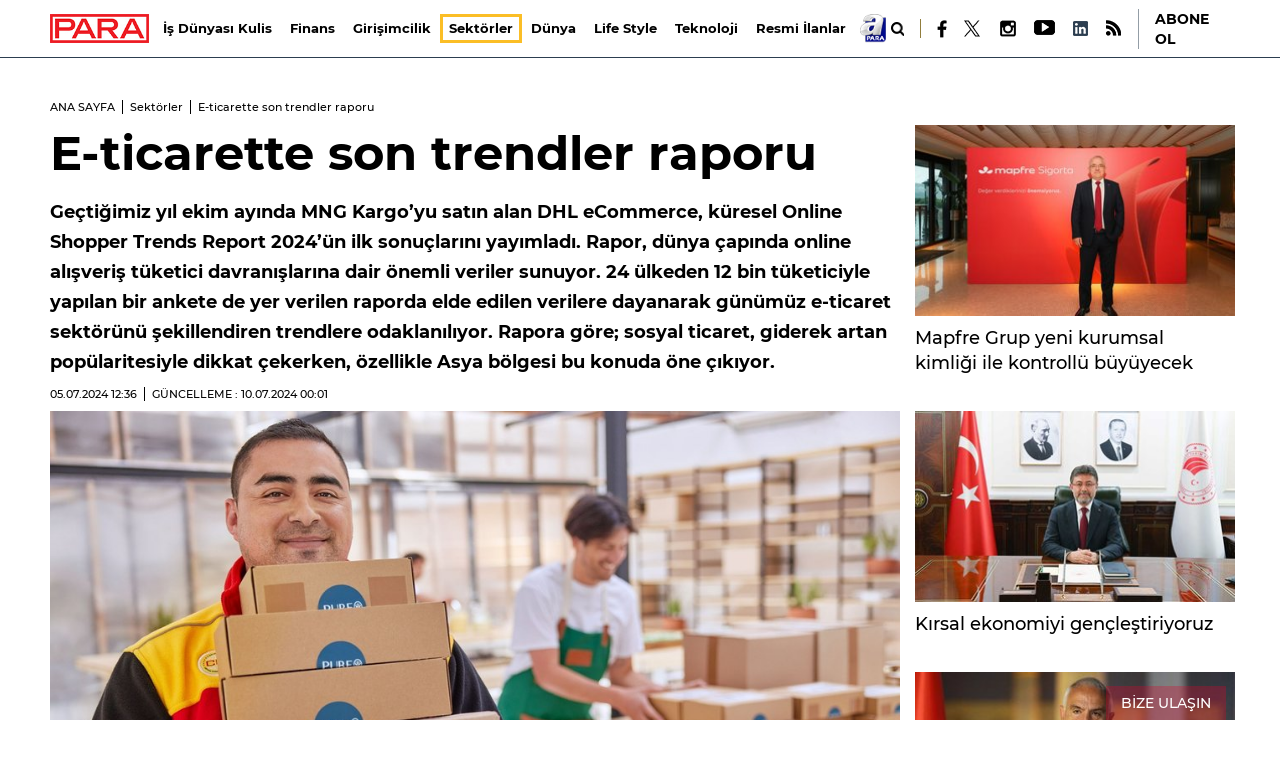

--- FILE ---
content_type: text/html; charset=utf-8
request_url: https://www.paradergi.com.tr/sektorler/2024/07/10/e-ticarette-son-trendler-raporu?utm_source=widget_haber
body_size: 11831
content:

<!DOCTYPE html>
<html lang="tr">
<head>
    <meta charset="utf-8">
    <meta http-equiv="X-UA-Compatible" content="IE=edge">
<meta name="viewport" content="width=device-width, initial-scale=1.0, maximum-scale=10.0, user-scalable=yes">

    
<title>E-ticarette son trendler raporu - Para Dergi</title> 
 <meta name="Description" content="Geçtiğimiz yıl ekim ayında MNG Kargo’yu satın alan DHL eCommerce, küresel Online Shopper Trends Report 2024’ün ilk sonuçlarını yayımladı. Rapor, dünya..." /> 
 <link rel="amphtml" href="https://www.paradergi.com.tr/sektorler/2024/07/10/e-ticarette-son-trendler-raporu/amp" /> 
 <meta name="twitter:card" content="summary_large_image" /> 
 <meta name="twitter:site" value="@ParaDergisi" /> 
 <meta name="twitter:image" content="https://ia.tmgrup.com.tr/c47525/666/400/0/0/1700/1020?u=https://i.tmgrup.com.tr/prdrg/2024/07/05/e-ticarette-son-trendler-raporu-1720172169162.jpg" /> 
<meta name="twitter:description" content="Geçtiğimiz yıl ekim ayında MNG Kargo’yu satın alan DHL eCommerce, küresel Online Shopper Trends Report 2024’ün ilk sonuçlarını yayımladı. Rapor, dünya çapında online alışveriş tüketici davranışlarına dair önemli veriler sunuyor. 24 ülkeden 12 bin tüketiciyle yapılan bir ankete de yer verilen raporda elde edilen verilere dayanarak günümüz e-ticaret sektörünü şekillendiren trendlere odaklanılıyor. Rapora göre; sosyal ticaret, giderek artan popülaritesiyle dikkat çekerken, özellikle Asya bölgesi bu konuda öne çıkıyor." /> 
 <meta name="twitter:title" content="E-ticarette son trendler raporu" /> 
 <meta name="twitter:url" value="https://www.paradergi.com.tr/sektorler/2024/07/10/e-ticarette-son-trendler-raporu" /> 
 <meta property="og:title" content="E-ticarette son trendler raporu" /> 
 <meta property="og:type" content="article" /> 
 <meta property="og:site_name" content="paradergi" /> 
 <meta property="og:description" content="Geçtiğimiz yıl ekim ayında MNG Kargo’yu satın alan DHL eCommerce, küresel Online Shopper Trends Report 2024’ün ilk sonuçlarını yayımladı. Rapor, dünya çapında online alışveriş tüketici davranışlarına dair önemli veriler sunuyor. 24 ülkeden 12 bin tüketiciyle yapılan bir ankete de yer verilen raporda elde edilen verilere dayanarak günümüz e-ticaret sektörünü şekillendiren trendlere odaklanılıyor. Rapora göre; sosyal ticaret, giderek artan popülaritesiyle dikkat çekerken, özellikle Asya bölgesi bu konuda öne çıkıyor." /> 
 <meta property="og:image" content="https://ia.tmgrup.com.tr/c47525/666/400/0/0/1700/1020?u=https://i.tmgrup.com.tr/prdrg/2024/07/05/e-ticarette-son-trendler-raporu-1720172169162.jpg" /> 
 <meta property="og:image:height" content="400" /> 
 <meta property="og:image:width" content="666" /> 
 <meta property="og:url" content="https://www.paradergi.com.tr/sektorler/2024/07/10/e-ticarette-son-trendler-raporu" /> 
 <link rel="canonical" href="https://www.paradergi.com.tr/sektorler/2024/07/10/e-ticarette-son-trendler-raporu" /> 
 <meta property="fb:pages" content="105551134519" /> 


     <link rel="SHORTCUT ICON" href="https://i.tmgrup.com.tr/prdrg/site/v1/i/favicon.ico" type="image/x-icon" />

    <!-- global style files -->
     <link rel="stylesheet" type="text/css" href="https://i.tmgrup.com.tr/prdrg/site/v1/c/bootstrap-grid.css?v=20933"/> 
     <link rel="stylesheet" type="text/css" href="https://i.tmgrup.com.tr/prdrg/site/v1/c/base-paraDergi.css?v=20933"/> 
     <link rel="stylesheet" type="text/css" href="https://i.tmgrup.com.tr/prdrg/site/v1/c/header.css?v=20933"/> 
    <!-- global style files -->

    
    





        <script type="application/ld+json">
            {
            "@context":"https://schema.org",
            "@type":"NewsArticle",
            "inLanguage":"tr-TR",
            "genre":"news",
            "articleSection":"Sektörler",
            "headline":"E-ticarette son trendler raporu",
            "dateCreated":"2024-07-10T00:01:00+03:00",
            "datePublished":"2024-07-10T00:01:00+03:00",
            "dateModified":"2024-07-10T00:01:00+03:00",
 
                "image":{
                "@type":"ImageObject",
                "contentUrl": "https://ia.tmgrup.com.tr/b5a355/1014/400/0/51/1700/721?u=https://i.tmgrup.com.tr/prdrg/2024/07/05/e-ticarette-son-trendler-raporu-1720172169162.jpg",
                "caption": "E-ticarette son trendler raporu",
                "name": "E-ticarette son trendler raporu",
                "representativeOfPage": "True",
                "datePublished": "2024-07-10T00:01:00+03:00",
                "description": "Geçtiğimiz yıl ekim ayında MNG Kargo’yu satın alan DHL eCommerce, küresel Online Shopper Trends Report 2024’ün ilk sonuçlarını yayımladı. Rapor, dünya çapında online alışveriş tüketici davranışlarına dair önemli veriler sunuyor. 24 ülkeden 12 bin tüketiciyle yapılan bir ankete de yer verilen raporda elde edilen verilere dayanarak günümüz e-ticaret sektörünü şekillendiren trendlere odaklanılıyor. Rapora göre; sosyal ticaret, giderek artan popülaritesiyle dikkat çekerken, özellikle Asya bölgesi bu konuda öne çıkıyor.",
                "url":	"https://ia.tmgrup.com.tr/b5a355/1014/400/0/51/1700/721?u=https://i.tmgrup.com.tr/prdrg/2024/07/05/e-ticarette-son-trendler-raporu-1720172169162.jpg",
                "width":1014,
                "height":400},
                         "description":"Geçtiğimiz yıl ekim ayında MNG Kargo’yu satın alan DHL eCommerce, küresel Online Shopper Trends Report 2024’ün ilk sonuçlarını yayımladı. Rapor, dünya çapında online alışveriş tüketici davranışlarına dair önemli veriler sunuyor. 24 ülkeden 12 bin tüketiciyle yapılan bir ankete de yer verilen raporda elde edilen verilere dayanarak günümüz e-ticaret sektörünü şekillendiren trendlere odaklanılıyor. Rapora göre; sosyal ticaret, giderek artan popülaritesiyle dikkat çekerken, özellikle Asya bölgesi bu konuda öne çıkıyor.",
            "articleBody":"Online Shopper Trends Report 2024 sonuçlarına göre, online alışveriş yapanların yüzde 57'sinin satın alma işlemlerini yapmak için akıllı telefonlarını kullandığı belirtiliyor. Shein ve Temu gibi uygulama tabanlı platformların, geniş ürün yelpazeleri ve uygun fiyatlarıyla küresel çapta büyük popülerlik kazandığına dikkat çekilen raporda ayrıca, yurt dışından alışveriş yapanların yüzde 65'inin satın alma işlemi öncesinde teslimat sağlayıcıyı bilmek istediği vurgulanıyor. Rapora ilişkin açıklamalarda bulunan DHL eCommerce CEO'su Pablo Ciano, 'Online Shopper Trends Report 2024; Amerika, Orta Doğu ve Afrika'dan Asya Pasifik ve Çin'e kadar tüm büyük pazarları kapsıyor. Bu nedenle, dünya genelinde çevrimiçi alıcıların davranışları hakkında kritik ve değerli içgörüler elde ediyoruz. E-ticaret pazarında ortaya çıkan trendleri, sosyal medya alışverişinin artan popülaritesini veya teslimat seçeneklerinin satın alma kararları üzerindeki etkisini anlayarak, hizmetlerimizi müşterilerimizin değişen ihtiyaçlarına uygun hale getirebiliriz. DHL eCommerce olarak dünyanın dört bir yanındaki müşterilerimizin değişen ihtiyaçlarını karşılayabilmek, hizmetlerimizi uyarlamak ve olağanüstü çözümler sunmak adına iyi bir altyapıya sahibiz.' dedi. E-ticarette sosyal medyanın ve akıllı telefonların gücü Online Shopper Trends Report 2024'e göre, sosyal ticaret e-ticaretin gelecekteki büyük trendlerinden biri haline gelecek. Sosyal medya platformları üzerinden yapılan satışların 2024 yılında tahmini 700 milyar dolar olması, 2030 yılında ise yaklaşık 12 katlık bir artışla 8,5 trilyon dolara ulaşması bekleniyor. Asya bölgesi, sosyal ticaret trendinin öncüsü konumunda yer alırken; Çin'de sosyal medyada gerçekleştirilen alışverişlerin oranı yüzde 53'ü ve Tayland'da ise yüzde 59'u buluyor. Bununla birlikte, çevrimiçi alışveriş yaparken tercih edilen cihazlarda da bir değişim gözleniyor. Online alışveriş yapan tüketicilerin yüzde 57'si alışverişlerini akıllı telefonlarından gerçekleştirirken, bu trend ürünlerin sunumu ve online mağazaların yapısını etkileyecek sonuçlar doğuruyor. DHL eCommerce tarafından yayımlanan rapora göre uygulama tabanlı pazar yerlerinin popülaritesi, Shein ve Temu'nun yarattığı etkiyle artış gösterdi. Shein, Birleşik Arap Emirlikleri, Fas ve Brezilya'daki tüketiciler arasında son derece popülerken, Temu ABD ve Hollanda'daki kullanıcılar arasında önemli bir iz bıraktı. Avrupa pazarına bakıldığı zaman Hollanda haricinde, Asya merkezli pazar yerleri henüz öncü bir konuma ulaşamazken, Zalando bu bölgede tercih edilen platformlar arasında dikkat çekti. Teslimat hizmetleri e-ticaretin başarısında kritik bir faktör olarak öne çıkıyor Günümüzde online alışveriş yapan tüketiciler özellikle uygun, esnek ve kullanışlı teslimat seçenekleri ararken maliyetler konusunda da yüksek bilince sahipler. Alışverişini yarıda bırakanların yüzde 41'i sebep olarak pahalı teslimat ücretlerini gösterirken, küresel alışveriş yapanların yüzde 65'i ise satın alma işleminden önce teslimat sağlayıcıyı bilmek istiyor.",
            "wordCount":371,

            "mainEntityOfPage":{
            "@type":"WebPage","id":"https://www.paradergi.com.tr/sektorler/2024/07/10/e-ticarette-son-trendler-raporu"},
                  "author":{"@type":"Organization", "url":"https://www.paradergi.com.tr", "name":"Para Dergi",
                "logo":{"@type":"ImageObject","url":"https://i.tmgrup.com.tr/prdrg/site/v1/i/logo.png","width":158,"height":46}},
            "publishingPrinciples":"https://www.paradergi.com.tr/gizlilik-bildirimi",
            "publisher":{
            "@type":"NewsMediaOrganization",
            "name":"Para Dergi",
            "url":"https://www.paradergi.com.tr",
            "logo":{"@type":"ImageObject","url":"https://i.tmgrup.com.tr/prdrg/site/v1/i/logo.png","width":158,"height":46}
            }
            }
        </script>
    <script type="application/ld+json">
        {
        "@context":"https://schema.org"
        ,"@type":"NewsMediaOrganization"
        ,"image":{"@type":"ImageObject","url":	"https://i.tmgrup.com.tr/prdrg/site/v1/i/logo.png","width":158,"height":46}
        ,"url":"https://www.paradergi.com.tr"
        ,"sameAs":[""
        ,""]
        ,"name":"Para Dergi"
        ,"address":
        {"@type":"PostalAddress"
        ,"addressLocality":""
        ,"addressCountry":"TR"
        ,"postalCode":""
        ,"streetAddress":""}
        ,"telephone":""
        ,"email":""
        ,"logo":"https://i.tmgrup.com.tr/prdrg/site/v1/i/logo.png"
        }
    </script>






    <!-- page style files -->
     <link rel="stylesheet" type="text/css" href="https://i.tmgrup.com.tr/prdrg/site/v1/c/jquery.fancybox.min.css?v=20933"/> 
     <link rel="stylesheet" type="text/css" href="https://i.tmgrup.com.tr/prdrg/site/v1/c/haber-detay.css?v=20933"/> 
     <link rel="stylesheet" type="text/css" href="https://i.tmgrup.com.tr/prdrg/site/v1/c/newsbox-modul.css?v=20933"/> 
     <link rel="stylesheet" type="text/css" href="https://i.tmgrup.com.tr/prdrg/site/v1/c/custom.css?v=20933"/> 
    <!-- page style files -->


     <script type="text/javascript" src="https://i.tmgrup.com.tr/prdrg/site/v1/j/jquery.3.3.1.min.js?v=20933"></script> 

    <script>
        var MobileDetect = function () { var e = this; return e.isTablet = null, e.isPhone = null, e.isDesktop = null, e.isAndroid = null, e.isIOS = null, { userAgent: navigator.userAgent.toLowerCase(), phone: function () { return null == e.isPhone && (e.isPhone = /(mobi|ipod|phone|blackberry|opera mini|fennec|minimo|symbian|psp|nintendo ds|archos|skyfire|puffin|blazer|bolt|gobrowser|iris|maemo|semc|teashark|uzard)/.test(this.userAgent)), e.isPhone }, tablet: function () { return null == e.isTablet && (e.isTablet = /(ipad|tablet|(android(?!.*mobile))|(windows(?!.*phone)(.*touch))|kindle|playbook|silk|(puffin(?!.*(IP|AP|WP))))/.test(this.userAgent)), e.isTablet }, desktop: function () { return null == e.isDesktop && (e.isDesktop = !this.phone() && !this.tablet()), e.isDesktop }, android: function () { return null == e.isAndroid && (e.isAndroid = /(android)/.test(this.userAgent)), e.isAndroid }, IOS: function () { return null == e.isIOS && (e.isIOS = /(iphone|ipod)/.test(this.userAgent) || /(ipad)/.test(this.userAgent)), e.isIOS } } }, md = new MobileDetect; window.deviceInfo = { isMobile: md.phone(), isTablet: md.tablet(), isAndroid: md.android(), isIOS: md.IOS(), isDesktop: md.desktop() };
    </script>

    


<script type="text/javascript">
var GlobalVariables = {
    Section: "sektorler",
    PageType: "HaberDetay",
    HasMobile: false,
    ImageServer: "https://i.tmgrup.com.tr/prdrg/site/v1",
    DateForUrl: "/2024/07/10"
};
</script>

    


    <script type="text/javascript">
        if (typeof GlobalVariables === 'undefined')
            GlobalVariables = {};

            
                GlobalVariables.CustomDimensions = {
  "dimension1": "Sektörler",
  "dimension2": "23d335f0-c598-4ece-905a-21ae899a7423",
  "dimension3": "05.07.2024",
  "dimension4": "E-ticarette son trendler raporu",
  "dimension5": "HaberDetay",
  "dimension6": "2a03e588-e0a2-4610-9564-533bcb62d477",
  "dimension7": "0",
  "dimension8": "-"
};
            

        if (typeof GlobalVariables.CustomDimensions === 'undefined')
            GlobalVariables.CustomDimensions = {};

        var _gaParams = {};
        _gaParams.hitType = "pageView";
        _gaParams.location = document.location.href;
        _gaParams.page = document.location.pathname + document.location.search;

        Object.keys(GlobalVariables.CustomDimensions).forEach(function (key) {
            _gaParams[key] = GlobalVariables.CustomDimensions[key];
        });

        try {
            if (typeof tmdCheckConsent === "undefined" || tmdCheckConsent('statistics')) {
                (function (i, s, o, g, r, a, m) {
                    i['GoogleAnalyticsObject'] = r; i[r] = i[r] || function () {
                        (i[r].q = i[r].q || []).push(arguments)
                    }, i[r].l = 1 * new Date(); a = s.createElement(o),
                        m = s.getElementsByTagName(o)[0]; a.async = 1; a.src = g; m.parentNode.insertBefore(a, m)
                })(window, document, 'script', '//www.google-analytics.com/analytics.js', 'ga');

                ga('create', 'UA-1193490-28', 'auto');
                ga('send', _gaParams);
            }
        }
        catch (e)
        {
            console.error(e);
        }
    </script>

    
    <script async src="https://www.googletagmanager.com/gtag/js?id=G-FQZWZH0J5T"></script>
    <script>
        if (typeof GlobalVariables === 'undefined')
        GlobalVariables = {};

            
                GlobalVariables.CustomDimensions = {
  "dimension1": "Sektörler",
  "dimension2": "23d335f0-c598-4ece-905a-21ae899a7423",
  "dimension3": "05.07.2024",
  "dimension4": "E-ticarette son trendler raporu",
  "dimension5": "HaberDetay",
  "dimension6": "2a03e588-e0a2-4610-9564-533bcb62d477",
  "dimension7": "0",
  "dimension8": "-"
};
            

        if (typeof GlobalVariables.CustomDimensions === 'undefined')
            GlobalVariables.CustomDimensions = {};

        window.dataLayer = window.dataLayer || [];
        function gtag() { dataLayer.push(arguments); }
        gtag('js', new Date());
        gtag('config', 'G-FQZWZH0J5T', {
            'send_page_view': false
        });

        var _ga4TitleFilter = "";
        var _ga4DocumentTitle = "";

               _ga4DocumentTitle = document.title; 
        sendPageViewGA4(JSON.stringify(GlobalVariables.CustomDimensions) === JSON.stringify({}) ? null : GlobalVariables.CustomDimensions);      
        function sendPageViewGA4(customDimensions, url) {
            try {
                const pageViewData = {
                    'page_title': _ga4DocumentTitle,
                    'page_path': url || document.location.pathname + document.location.search,
                    'send_to': 'G-FQZWZH0J5T'
                };

                if (customDimensions) {
                    for (let i = 1; i <= Object.keys(customDimensions).length; i++) {
                        pageViewData['cd' + i] = customDimensions['dimension' + i] || customDimensions['cd' + i] || '';
                    }
                }
                gtag('event', 'page_view', pageViewData);
            } catch (e) {
                console.error(e);
            }
        }
        function sendActionGA4(eventCategory, eventAction, eventLabel, value, cdList) {
            try {
                const actionData = {
                    'page_title': _ga4DocumentTitle,
                    'page_path': document.location.pathname + document.location.search,
                    'send_to': 'G-FQZWZH0J5T',
                    'event_category': eventCategory,
                    'event_label': eventLabel
                };
                if (value !== undefined && value !== null) {
                    actionData['value'] = value;
                }
                if (cdList) {
                    for (let i = 1; i <= Object.keys(cdList).length; i++) {
                        actionData['cd' + i] = cdList[i] || '';
                    }
                }
                gtag('event', eventAction, actionData);
            } catch (e) {
                console.error(e);
            }
        }
    </script>


    <script src="https://i.tmgrup.com.tr/tmd/mobile-detect/md.min.js?v=864" type="text/javascript"></script><script src="https://i.tmgrup.com.tr/tmd/tmdbr.inhouse.min.js?v=864" type="text/javascript"></script>

    
    
</head>

<body ng-app=piyasaApp ng-controller=PiyasaController>
    


<header>
    <div class="container">
        <div class="row">
            <div class="col-12">
                <div class="menu-container d-flex align-items-center justify-content-between">
                    <a href="/" class="logo">
                        <img src="https://i.tmgrup.com.tr/prdrg/site/v1/i/logo.png?v=20933" alt="">
                    </a>
                    <div class="viewed-menu d-flex align-items-center">
                        <div class="menu-wrapper">
                            <div class="hamburger-menu">
                                <span></span>
                            </div>
                            <div class="hamburger-menu-items">
                                <div class="hamburger-sub-menu">
                                    <div class="hamburger-sub-menu-container">
                                        <ul>
                                            <li><a href="/is-dunyasi-kulis" title="İş Dünyası Kulis">İş Dünyası Kulis</a></li>
                                            <li><a href="/finans" title="Finans">Finans</a></li>
                                            <li>
                                                <a href="/girisimcilik" title="Girişimcilik">Girişimcilik</a>
                                                
                                            </li>
                                            <li>
                                                <a href="/sektorler" title="Sektörler">Sektörler</a>
                                                
                                            </li>
                                            <li><a href="/dunya" title="Dünya">Dünya</a></li>
                                            <li><a href="/life-style" title="Life Style">Life Style</a></li>
                                            
                                            <li><a href="/teknoloji" title="Teknoloji">Teknoloji</a></li>
                                            <li><a href="/resmi-ilan" title="Resmi İlanlar">Resmi İlanlar</a></li>
                                            
                                            <li class="sm-hidden"><a href="https://www.turkuvazabone.com/dergi/para" target="_blank" title="ABONE OL">ABONE OL</a></li>
                                            <li class="apara-logo">
                                                <a href="https://www.apara.com.tr/canli-yayin" class="apara-logo-link">
                                                    <img src="https://i.tmgrup.com.tr/prdrg/site/v1/i/apara-logo.png" width="35" height="38" class="apara-logo-img" alt="">
                                                </a>
                                            </li>

                                        </ul>
                                        <ul class="sm-hidden social-media d-flex align-items-center">
                                            <li><a href="https://tr-tr.facebook.com/paradergisi" target="_blank" class="facebook" aria-label="Facebook"><i></i></a></li>
                                            <li><a href="https://x.com/paradergisi" target="_blank" class="x" aria-label="X"><i></i></a></li>
                                            <li><a href="https://www.instagram.com/paradergisi/?hl=tr" target="_blank" class="instagram" aria-label="Instagram"><i></i></a></li>
                                            
                                            <li><a href="https://www.youtube.com/channel/UC8yvXdmnyJzDs31egY4Fgfg" target="_blank" class="youtube" aria-label="YouTube"><i></i></a></li>
                                            <li>
                                                <a href="https://www.linkedin.com/company/para-dergisi/" target="_blank" class="linkedin" aria-label="LinkedIn">
                                                    <i></i>
                                                </a>
                                            </li>
                                            <li><a href="/rss-bilgi" class="rss" aria-label="RSS"><i></i></a></li>
                                        </ul>
                                    </div>
                                </div>
                            </div>
                        </div>
                        <div class="search-close"></div>
                        <div class="menu">
                            <ul class="d-flex align-items-center">
                                <li >
                                    <a href="/is-dunyasi-kulis" title="İş Dünyası Kulis">İş Dünyası Kulis</a>
                                </li>
                                <li >
                                    <a href="/finans" title="Finans">Finans</a>
                                </li>
                                <li class="">
                                    <a href="/girisimcilik" title="Girişimcilik">Girişimcilik</a>
                                    
                                </li>
                                <li class=" active">
                                    <a href="/sektorler" title="Sektörler">Sektörler</a>
                                    
                                </li>
                                <li ><a href="/dunya" title="Dünya">Dünya</a></li>
                                <li ><a href="/life-style" title="Life Style">Life Style</a></li>
                                
                                <li ><a href="/teknoloji" title="Teknoloji">Teknoloji</a></li>
                                <li ><a href="/resmi-ilan" title="Resmi İlanlar">Resmi İlanlar</a></li>
                                <li class="apara-logo">
                                    <a href="https://www.apara.com.tr/canli-yayin" class="apara-logo-link">
                                        <img src="https://i.tmgrup.com.tr/prdrg/site/v1/i/apara-logo.png"  width="35" height="38" class="apara-logo-img" alt="">
                                    </a>
                                </li>

                                
                            </ul>
                        </div>
                    </div>
                    <div class="menu-ux d-flex align-items-center">
                        <button type="button" class="search" onclick="searchBtn()">
                            <i class="search-icon"></i>
                        </button>
                        <div class="search-container">
                            <div class="search-content">
                                <input type="text" class="form-control" placeholder="ARA" id="searchTxt" />
                            </div>
                        </div>
                        <script>
                            function searchBtn() {
                                var x = document.getElementById("searchTxt");
                                var key = RemoveSolrSpecialCharacters(x.value);
                                if (key == '') { x.focus(); return; }
                                window.location.href = '/arama?query=' + encodeURI(key);
                            }
                            var x = document.getElementById("searchTxt");
                            x.addEventListener("keyup", function () {
                                if (event.keyCode === 13) {
                                    if (x.value.length >= 3) {
                                        event.preventDefault();
                                        var key = RemoveSolrSpecialCharacters(x.value);
                                        if (key == '') { x.focus(); return; }
                                        window.location.href = '/arama?query=' + encodeURI(key);
                                    }
                                }
                            });
                            function RemoveSolrSpecialCharacters(key) {
                                return key.replace(/[{}!&|()^"?\[\]~+*:\\-]/g, "").trim();
                            };
                        </script>
                            <ul class="social-media d-flex align-items-center">
                                <li><a href="https://tr-tr.facebook.com/paradergisi" target="_blank" class="facebook" aria-label="Facebook"><i></i></a></li>
                                <li><a href="https://x.com/paradergisi" target="_blank" class="x" aria-label="X"><i></i></a></li>
                                <li><a href="https://www.instagram.com/paradergisi/?hl=tr" target="_blank" class="instagram" aria-label="Instagram"><i></i></a></li>
                                <li><a href="https://www.youtube.com/channel/UC8yvXdmnyJzDs31egY4Fgfg" target="_blank" class="youtube" aria-label="Youtube"><i></i></a></li>
                                <li>
                                    <a href="https://www.linkedin.com/company/para-dergisi/" target="_blank" class="linkedin" aria-label="LinkedIn">
                                        <i></i>
                                    </a>
                                </li>

                                <li><a href="/rss-bilgi" class="rss" aria-label="RSS"><i></i></a></li>
                            </ul>

                        <a href="https://www.turkuvazabone.com/dergi/para" target="_blank" class="subscribe">ABONE OL</a>
                    </div>
                </div>
            </div>
        </div>
    </div>
</header>




    
        <section class="haber-detay mt-space">
            <div class="container" data-area="articleList">
                <input id="hdNameForUrl" type="hidden" value="sektorler" />
                <input type="hidden" name="CategoryId" value="f78ed0ea-d523-4fa9-ab2e-549f70c6d01d" />
                



<div class="row section frame infinite" data-index="1">
    <div class="col-12 col-md-7 col-lg-9 md-special-content article column-left">

        
        <input type="hidden" name="ArticleId" value="23d335f0-c598-4ece-905a-21ae899a7423" />
        <input type="hidden" name="Url" value="/sektorler/2024/07/10/e-ticarette-son-trendler-raporu" />
        <input type="hidden" name="Section" value="sektorler" />

            <input type="hidden" name="GemiusIdWeb" value=".RdFXWrrNVq48LvxxIKlvsWo.Kk1SFhib195_Wo7vkr.u7" />
            <input type="hidden" name="GemiusIdMobile" value="Bx07KeM0MBwoX3TvC_4VDHYX31jNWMczUjhcEUMFGwj.H7" />


        



            <script type="application/ld+json">
                {
                "@context": "https://schema.org",
                "@type": "BreadcrumbList",
                "itemListElement": [
                    
                        {
                        "@type": "ListItem",
                        "position": 1,
                        "name": "ANA SAYFA",
                        "item": "https://www.paradergi.com.tr/"
                        }
                    
                        ,
                    
                        {
                        "@type": "ListItem",
                        "position": 2,
                        "name": "Sektörler",
                        "item": "https://www.paradergi.com.tr/sektorler"
                        }
                    
                ]
                }
            </script>
        <div class="breadcrumb d-flex view-30">
                            <span ><a href="https://www.paradergi.com.tr/" target="_self" aria-label="ANA SAYFA">ANA SAYFA</a></span>
                            <span ><a href="https://www.paradergi.com.tr/sektorler" target="_self" aria-label="Sekt&#246;rler">Sektörler</a></span>
                    <span >
                        E-ticarette son trendler raporu


                    </span>
        </div>


        <h1 class="detail-title view-30">
            E-ticarette son trendler raporu
        </h1>
            <div class="spot view-30">
                Geçtiğimiz yıl ekim ayında MNG Kargo’yu satın alan DHL eCommerce, küresel Online Shopper Trends Report 2024’ün ilk sonuçlarını yayımladı. Rapor, dünya çapında online alışveriş tüketici davranışlarına dair önemli veriler sunuyor. 24 ülkeden 12 bin tüketiciyle yapılan bir ankete de yer verilen raporda elde edilen verilere dayanarak günümüz e-ticaret sektörünü şekillendiren trendlere odaklanılıyor. Rapora göre; sosyal ticaret, giderek artan popülaritesiyle dikkat çekerken, özellikle Asya bölgesi bu konuda öne çıkıyor.
            </div>

        <div class="news-info d-flex align-items-center view-10">
            <span>
                05.07.2024
                <i class="fa fa-clock-o fa-fw" aria-hidden="true"></i>
                12:36
            </span>
            <span>
                GÜNCELLEME : 10.07.2024
                <i class="fa fa-clock-o fa-fw" aria-hidden="true"></i>
                00:01
            </span>
        </div>
        <div class="featured-image">
            <figure>
                <picture>

                    <!--[if IE 9]><video style="display: none"><![endif]-->
                    <source srcset="https://ia.tmgrup.com.tr/b5a355/1014/400/0/51/1700/721?u=https://i.tmgrup.com.tr/prdrg/2024/07/05/e-ticarette-son-trendler-raporu-1720172169162.jpg" media="(min-width: 1200px)" /> <!-- desktop -->
                        <source srcset="https://ia.tmgrup.com.tr/edfdd6/700/276/0/44/1700/714?u=https://i.tmgrup.com.tr/prdrg/2024/07/05/e-ticarette-son-trendler-raporu-1720172169162.jpg" media="(min-width: 992px)" />
                        <!-- laptop -->
                                            <source srcset="https://ia.tmgrup.com.tr/e8524c/551/217/0/57/1700/728?u=https://i.tmgrup.com.tr/prdrg/2024/07/05/e-ticarette-son-trendler-raporu-1720172169162.jpg" media="(min-width: 415px)" />
                        <!-- tablet -->
                                            <!--[if IE 9]></video><![endif]-->
                        <img src="https://ia.tmgrup.com.tr/ac415a/395/156/0/64/1700/734?u=https://i.tmgrup.com.tr/prdrg/2024/07/05/e-ticarette-son-trendler-raporu-1720172169162.jpg" alt="Eticarettesontrendlerraporu" />
                        <!-- mobile -->

                </picture>
            </figure>
        </div>
        <div class="news-detail-desc d-flex flex-wrap">
            <div class="share-icons">
    <ul class="d-flex">

        <li>
            <a href="javascript:void(0);"
               aria-label="Facebook"
               class="facebook d-flex align-items-center justify-content-center"
               data-type="facebook"
               data-url="/sektorler/2024/07/10/e-ticarette-son-trendler-raporu"
               data-title="E-ticarette son trendler raporu"
               data-image="https://ia.tmgrup.com.tr/b5a355/1014/400/0/51/1700/721?u=https://i.tmgrup.com.tr/prdrg/2024/07/05/e-ticarette-son-trendler-raporu-1720172169162.jpg"
               onclick="SocialMediaShare(this)">
                <i></i>
            </a>
        </li>

        <li>
            <a href="javascript:void(0);"
               aria-label="X"
               class="x d-flex align-items-center justify-content-center"
               data-type="twitter"
               data-url="/sektorler/2024/07/10/e-ticarette-son-trendler-raporu"
               data-title="E-ticarette son trendler raporu"
               data-image="https://ia.tmgrup.com.tr/b5a355/1014/400/0/51/1700/721?u=https://i.tmgrup.com.tr/prdrg/2024/07/05/e-ticarette-son-trendler-raporu-1720172169162.jpg"
               onclick="SocialMediaShare(this)">
                <i></i>
            </a>
        </li>


        <li>
            <a href="javascript:void(0);"
               aria-label="LinkedIn"
               class="linkedin d-flex align-items-center justify-content-center"
               data-type="linkedin"
               data-url="/sektorler/2024/07/10/e-ticarette-son-trendler-raporu"
               data-title="E-ticarette son trendler raporu"
               data-image="https://ia.tmgrup.com.tr/b5a355/1014/400/0/51/1700/721?u=https://i.tmgrup.com.tr/prdrg/2024/07/05/e-ticarette-son-trendler-raporu-1720172169162.jpg"
               onclick="SocialMediaShare(this)">
                <i></i>
            </a>
        </li>

        <li class="send gdprRemove">
            <a onclick="onForwardPopupClick(event)" href="javascript:;" class="mail d-flex align-items-center justify-content-center" title="Arkadaşına Gönder">
                <i></i>
            </a>
        </li>

        <li class="sm-block">
            <a href="javascript:;" onclick="base.PrintPage(this);" class="print d-flex align-items-center justify-content-center">
                <i></i>
            </a>
        </li>


    </ul>
</div>


            <div class="news-detail-content">

                <p>Online Shopper Trends Report 2024 sonuçlarına göre, online alışveriş yapanların yüzde 57'sinin satın alma işlemlerini yapmak için akıllı telefonlarını kullandığı belirtiliyor. Shein ve Temu gibi uygulama tabanlı platformların, geniş ürün yelpazeleri ve uygun fiyatlarıyla küresel çapta büyük popülerlik kazandığına dikkat çekilen raporda ayrıca, yurt dışından alışveriş yapanların yüzde 65'inin satın alma işlemi öncesinde teslimat sağlayıcıyı bilmek istediği vurgulanıyor. </p>

<p>Rapora ilişkin açıklamalarda bulunan DHL eCommerce CEO'su Pablo Ciano, "Online Shopper Trends Report 2024; Amerika, Orta Doğu ve Afrika'dan Asya Pasifik ve Çin'e kadar tüm büyük pazarları kapsıyor. Bu nedenle, dünya genelinde çevrimiçi alıcıların davranışları hakkında kritik ve değerli içgörüler elde ediyoruz. E-ticaret pazarında ortaya çıkan trendleri, sosyal medya alışverişinin artan popülaritesini veya teslimat seçeneklerinin satın alma kararları üzerindeki etkisini anlayarak, hizmetlerimizi müşterilerimizin değişen ihtiyaçlarına uygun hale getirebiliriz. DHL eCommerce olarak dünyanın dört bir yanındaki müşterilerimizin değişen ihtiyaçlarını karşılayabilmek, hizmetlerimizi uyarlamak ve olağanüstü çözümler sunmak adına iyi bir altyapıya sahibiz." dedi.</p>

<p><strong>E-ticarette sosyal medyanın ve akıllı telefonların gücü</strong></p>

<p>Online Shopper Trends Report 2024'e göre, sosyal ticaret e-ticaretin gelecekteki büyük trendlerinden biri haline gelecek. Sosyal medya platformları üzerinden yapılan satışların 2024 yılında tahmini 700 milyar dolar olması, 2030 yılında ise yaklaşık 12 katlık bir artışla 8,5 trilyon dolara ulaşması bekleniyor. Asya bölgesi, sosyal ticaret trendinin öncüsü konumunda yer alırken; Çin'de sosyal medyada gerçekleştirilen alışverişlerin oranı yüzde 53'ü ve Tayland'da ise yüzde 59'u buluyor. Bununla birlikte, çevrimiçi alışveriş yaparken tercih edilen cihazlarda da bir değişim gözleniyor. Online alışveriş yapan tüketicilerin yüzde 57'si alışverişlerini akıllı telefonlarından gerçekleştirirken, bu trend ürünlerin sunumu ve online mağazaların yapısını etkileyecek sonuçlar doğuruyor.</p>

<p>DHL eCommerce tarafından yayımlanan rapora göre uygulama tabanlı pazar yerlerinin popülaritesi, Shein ve Temu'nun yarattığı etkiyle artış gösterdi. Shein, Birleşik Arap Emirlikleri, Fas ve Brezilya'daki tüketiciler arasında son derece popülerken, Temu ABD ve Hollanda'daki kullanıcılar arasında önemli bir iz bıraktı. Avrupa pazarına bakıldığı zaman Hollanda haricinde, Asya merkezli pazar yerleri henüz öncü bir konuma ulaşamazken, Zalando bu bölgede tercih edilen platformlar arasında dikkat çekti.</p>

<p><strong>Teslimat hizmetleri e-ticaretin başarısında kritik bir faktör olarak öne çıkıyor</strong></p>

<p>Günümüzde online alışveriş yapan tüketiciler özellikle uygun, esnek ve kullanışlı teslimat seçenekleri ararken maliyetler konusunda da yüksek bilince sahipler. Alışverişini yarıda bırakanların yüzde 41'i sebep olarak pahalı teslimat ücretlerini gösterirken, küresel alışveriş yapanların yüzde 65'i ise satın alma işleminden önce teslimat sağlayıcıyı bilmek istiyor. </p>
                



            </div>
        </div>

        <div class="col-sm-12" data-infinite-onscreen></div>


    </div>
    <div class="col-12 col-md-5 col-lg-3 md-special-sidebar column-right ">
        <div class="column-right-sticky">
                <div class="advers-box view-25 visibleZone">
                </div>
            <div data-content="surmanset"></div>

                <div class="advers-box view-25 visibleZone">

                </div>
            <div data-content="surmanset"></div>
        </div>
    </div>
</div>

    <div class="row">
        <div class="liner-area noneMobile">
            <div class="col-12">
                <div class="similar-news-module">
                    <div class="d-flex flex-wrap similar-news-module-content">
                        <div class="col-12">
                            <div class="small-title view-20">
                                <h3>
                                    Benzer Haberler
                                </h3>
                            </div>
                        </div>
                            <div class="col-12 col-md-6 col-lg-3">
                                <a href="/is-dunyasi-kulis/2024/07/10/mavi-yakanin-egitim-suresi-27-saate-cikti?utm_source=widget_haber">
                                    <figure class="box-module">
                                        <span class="img">
                                            <img src="https://i.tmgrup.com.tr/i/i.gif" data-src="https://ia.tmgrup.com.tr/ac3f89/318/190/0/0/1700/1017?u=https://i.tmgrup.com.tr/prdrg/2024/07/05/mavi-yakanin-egitim-suresi-27-saate-cikti-1720172618346.jpg" class="lazyload" alt="Mavi yakanın eğitim süresi 27 saate çıktı">
                                        </span>
                                        <figcaption>
                                            <h3>Mavi yakanın eğitim süresi 27 saate çıktı</h3>
                                        </figcaption>
                                    </figure>
                                </a>
                            </div>
                            <div class="col-12 col-md-6 col-lg-3">
                                <a href="/teknoloji/2024/07/10/dropboxi-kullanan-siber-suclular-finanscilari-hedef-aliyor?utm_source=widget_haber">
                                    <figure class="box-module">
                                        <span class="img">
                                            <img src="https://i.tmgrup.com.tr/i/i.gif" data-src="https://ia.tmgrup.com.tr/f6dd9d/318/190/0/58/1460/930?u=https://i.tmgrup.com.tr/prdrg/2024/07/05/dropboxi-kullanan-siber-suclular-finanscilari-hedef-aliyor-1720172395243.jpg" class="lazyload" alt="Dropbox’ı kullanan siber suçlular finansçıları hedef alıyor">
                                        </span>
                                        <figcaption>
                                            <h3>Dropbox'ı kullanan siber suçlular finansçıları hedef alıyor</h3>
                                        </figcaption>
                                    </figure>
                                </a>
                            </div>
                            <div class="col-12 col-md-6 col-lg-3">
                                <a href="/teknoloji/2024/07/10/surdurulebilir-oyunlar?utm_source=widget_haber">
                                    <figure class="box-module">
                                        <span class="img">
                                            <img src="https://i.tmgrup.com.tr/i/i.gif" data-src="https://ia.tmgrup.com.tr/e1f47f/318/190/98/0/1700/956?u=https://i.tmgrup.com.tr/prdrg/2024/07/05/surdurulebilir-oyunlar-1720171993964.jpg" class="lazyload" alt="Sürdürülebilir oyunlar…">
                                        </span>
                                        <figcaption>
                                            <h3>Sürdürülebilir oyunlar…</h3>
                                        </figcaption>
                                    </figure>
                                </a>
                            </div>
                            <div class="col-12 col-md-6 col-lg-3">
                                <a href="/finans/2024/07/09/temmuz-yukselisine-hazir-olun?utm_source=widget_haber">
                                    <figure class="box-module">
                                        <span class="img">
                                            <img src="https://i.tmgrup.com.tr/i/i.gif" data-src="https://ia.tmgrup.com.tr/9e25a9/318/190/0/115/1700/1133?u=https://i.tmgrup.com.tr/prdrg/2024/07/05/temmuz-yukselisine-hazir-olun-1720170867535.jpg" class="lazyload" alt="‘Temmuz’ yükselişine hazır olun!">
                                        </span>
                                        <figcaption>
                                            <h3>‘Temmuz’ yükselişine hazır olun!</h3>
                                        </figcaption>
                                    </figure>
                                </a>
                            </div>
                    </div>
                </div>
            </div>
        </div>
    </div>

            </div>
        </section>


    
<footer class="footer lazyload" data-link="https://i.tmgrup.com.tr/prdrg/site/v1/c/footer.css?v=20933">
    <div class="footer-general">
        <div class="container">
            <div class="row">
                <div class="col-12">
                    <div class="footer-container d-flex align-items-center justify-content-between">
                        <a href="/" class="f-logo">
                            <img src="[data-uri]" data-src="https://i.tmgrup.com.tr/prdrg/site/v1/i/logo.png?v=20933" class="lazyload" data-loadMode="0"> <!-- mobile -->
                        </a>
                        <div class="footer-menu">
                            <ul>
                                <li><a href="/is-dunyasi-kulis" title="İş Dünyası Kulis">İş Dünyası Kulis</a></li>
                                <li><a href="/finans" title="Finans">Finans</a></li>
                                <li><a href="/girisimcilik" title="Girişimcilik">Girişimcilik</a></li>
                                <li><a href="/sektorler" title="Sektörler">Sektörler</a></li>
                                <li><a href="/dunya" title="Dünya">Dünya</a></li>
                                <li><a href="/life-style" >Life Style</a></li>
                                
                            </ul>
                        </div>
                        <div class="footer-menu-ux d-flex align-items-center">
                            <ul class="social-media d-flex align-items-center">
                                <li><a href="https://tr-tr.facebook.com/paradergisi" target="_blank" class="facebook" aria-label="Facebook"><i></i></a></li>
                                <li><a href="https://x.com/paradergisi" target="_blank" class="x" aria-label="X"><i></i></a></li>
                                <li><a href="https://www.instagram.com/paradergisi/?hl=tr" target="_blank" class="instagram" aria-label="Instagram"><i></i></a></li>
                                <li><a href="https://www.youtube.com/channel/UC8yvXdmnyJzDs31egY4Fgfg" target="_blank" class="youtube" aria-label="Youtube"><i></i></a></li>
                                <li>
                                    <a href="https://www.linkedin.com/company/para-dergisi/" target="_blank" class="linkedin" aria-label="LinkedIn">
                                        <i></i>
                                    </a>
                                </li>
                                <li><a href="/rss-bilgi" class="rss"><i></i></a></li>
                            </ul>
                            <a href="https://www.turkuvazabone.com/dergi/para" target="_blank" class="subscribe">ABONE OL</a>
                        </div>
                    </div>
                </div>
            </div>
        </div>
    </div>
    <div class="basic-pages-menu">
        <div class="container">
            <div class="col-12">
                <ul class="d-flex align-items-center">
                    <li>
                        <a href="/veri-politikasi">Veri Politikası</a>
                    </li>
                    <li>
                        <a href="/gizlilik-bildirimi">Gizlilik Bildirimi</a>
                    </li>
                    <li>
                        <a href="/kunye">Künye / İletişim</a>
                    </li>
                    <li>
                        <a href="/reklam-iletisim">Reklam İletişim</a>
                    </li>
                </ul>
            </div>
        </div>
    </div>
    <div class="container d-none d-md-block">
        <div class="row">
            <div class="col-12">
                <div class="fGeneral"></div>
            </div>
        </div>
    </div>
</footer>
<a href="javascript:void(0)" data-contactus-popup="" class="stickyLink gdprRemove" id="contactLink"> BİZE ULAŞIN </a>

<script type="text/javascript" src="https://i.tmgrup.com.tr/contactus/j/contactus.js?v=864" async></script>
<script type="text/javascript">
    var tmdContactUs_PID = 100;
    var tmdContactUs_PageType = '';
</script>


    
<!-- global scripts files -->

 <script type="text/javascript" src="https://i.tmgrup.com.tr/prdrg/site/v1/j/ls.unveilhooks.min.js?v=20933"></script> 
 <script type="text/javascript" src="https://i.tmgrup.com.tr/prdrg/site/v1/j/jquery.cookie.js?v=20933"></script> 
 <script type="text/javascript" src="https://i.tmgrup.com.tr/prdrg/site/v1/j/lazysizes.min.js?v=20933"></script> 
 <script type="text/javascript" src="https://i.tmgrup.com.tr/prdrg/site/v1/j/base.js?v=20933"></script> 
 <script type="text/javascript" src="https://i.tmgrup.com.tr/prdrg/site/v1/j/custom.js?v=20933"></script> 

<!-- global scripts files -->


                    <script type="text/javascript">
                        <!--//--><![CDATA[//><!--
                         if(typeof tmdCheckConsent === 'undefined' || tmdCheckConsent('statistics')){ 
                        var gemiusIds = { Web: '.RdFXWrrNVq48LvxxIKlvsWo.Kk1SFhib195_Wo7vkr.u7', Mobile: 'Bx07KeM0MBwoX3TvC_4VDHYX31jNWMczUjhcEUMFGwj.H7' };
                        var pp_gemius_identifier = (deviceInfo.isMobile ? gemiusIds.Mobile : gemiusIds.Web);
                        var gemius_disable_back_cache_hits = true;
                        // lines below shouldn't be edited
                        function gemius_pending(i) { window[i] = window[i] || function() {var x = window[i+'_pdata'] = window[i+'_pdata'] || []; x[x.length]=arguments;};};
                        gemius_pending('gemius_hit'); gemius_pending('gemius_event'); gemius_pending('pp_gemius_hit'); gemius_pending('pp_gemius_event');
                        (function(d,t) {try {var gt=d.createElement(t),s=d.getElementsByTagName(t)[0],l='http'+((location.protocol=='https:')?'s':''); gt.setAttribute('async','async');
                        gt.src=l+'://tr.hit.gemius.pl/xgemius.js'; s.parentNode.insertBefore(gt,s);} catch (e) {}})(document,'script'); } 
                        //--><!]]>
                    </script>        <script>
            setTimeout(function () {
                if (typeof tmdCheckConsent === "undefined" || tmdCheckConsent('statistics')) {
                    _atrk_opts = { atrk_acct: "brl/k1aoqAD25T", domain: "sabah.com.tr", dynamic: true };
                    $(function () {
                        (function () {
                            var as = document.createElement('script');
                            as.type = 'text/javascript';
                            as.async = true;
                            as.src = "https://d31qbv1cthcecs.cloudfront.net/atrk.js";
                            var s = document.getElementsByTagName('script')[0];
                            s.parentNode.insertBefore(as, s);
                        })();
                    });
                }
            }, 200);
        </script>
        <noscript><img src="https://d5nxst8fruw4z.cloudfront.net/atrk.gif?account=brl/k1aoqAD25T" style="display:none" height="1" width="1" alt="" /></noscript>
        <!-- Begin comScore Tag -->
        <script>
            if (typeof tmdCheckConsent === "undefined" || tmdCheckConsent('statistics')) {
                var _comscore = _comscore || [];
                _comscore.push({ c1: "2", c2: "6331775" });
                $(function () {
                    (function () {
                        var s = document.createElement("script"), el = document.getElementsByTagName("script")[0]; s.async = true;
                        s.src = (document.location.protocol == "https:" ? "https://sb" : "http://b") + ".scorecardresearch.com/beacon.js";
                        el.parentNode.insertBefore(s, el);
                    })();
                });
            }
        </script>
        <noscript>
            <img src="http://b.scorecardresearch.com/p?c1=2&c2=6331775&cv=2.0&cj=1" />
        </noscript>
        <!-- End comScore Tag -->
<div data-mbzone="PageSkin" data-wbzone="PageSkin"></div><div data-mbzone="PageOverlay" data-wbzone="PageOverlay"></div><div data-mbzone="AdvCounter" data-wbzone="AdvCounter"></div><div data-mbzone="AdvCounter2" data-wbzone="AdvCounter2"></div>


<!--SCRIPTS-->
<script>
    $(document).ready(function () {
        $.ajax({
            type: "GET",
            url: "https://i.tmgrup.com.tr/footer/iframes/v2/general.html",
            dataType: "html",
            cache: !1,
            success: function (t) {
                $(".fGeneral").html(t)
            }
        })
    })

    var _kvkkLink = "/veri-politikasi";
</script>
<script src="https://i.tmgrup.com.tr/tmd-consent/j/tmd-kvkk.js"></script>
<!--EN SCRIPTS-->


    
    <!-- page scripts files -->
     <script type="text/javascript" src="https://i.tmgrup.com.tr/prdrg/site/v1/j/jquery.fancybox.min.js?v=20933"></script> 
     <script type="text/javascript" src="https://i.tmgrup.com.tr/prdrg/site/v1/j/print.js?v=20933"></script> 
     <script type="text/javascript" src="https://i.tmgrup.com.tr/prdrg/site/v1/j/haberinfinite.js?v=20933"></script> 
    <!-- page scripts files -->

</body>
</html>

--- FILE ---
content_type: text/html
request_url: https://i.tmgrup.com.tr/footer/iframes/v2/general.html?_=1769171139336
body_size: 1144
content:
	<link rel="stylesheet" type="text/css" href="https://i.tmgrup.com.tr/footer/iframes/v2/c/general-v2.css?v=80">

	<div class="tekFooter">
    	<div class="top">
        	<div class="left">
                <a target="_blank" href="https://www.turkuvazmedyagrubu.com.tr/markalarimiz" ></a>
            </div>
            <!--div class="right">
                <a href="https://www.turkuvazmedyagrubu.com.tr/markalarimiz" ></a>
            </div-->
            <div class="social">
                <ul>
                    <li class="appStore"><a href="https://itunes.apple.com/tr/developer/turkuvaz-radyo-tv-haberlesme/id384865775?l=tr" ></a></li>
                    <li class="googlePlay"><a href="https://play.google.com/store/apps/developer?id=Turkuvaz+Haberle%C5%9Fme+ve+Yay%C4%B1nc%C4%B1l%C4%B1k+A%C5%9E" ></a></li>
                    <li class="huaweiPhone"><a href="https://appgallery.huawei.com/#/tab/appdetailCommon%7CC101617275%7Cautomore%7Cdoublecolumncardwithstar%7C903547" ></a></li>
                    <!--li class="faceTwt"><a href="#" class="face" ></a> <a class="twt" href="#"></a></li-->
                </ul>
            </div>
			
			<div class="list">
                <a href="https://www.turkuvazmedyagrubu.com.tr/markalarimiz" target="_blank" class="list-link" aria-label="Turkuvaz Medya yayınları: Sabah, ATV, A Haber, Takvim, Fotomaç ve diğer markalar"></a>
                <ul>
                    <li><i class="sabah"></i></li>
                    <li><i class="atv"></i></li>
                    <li><i class="aHbr"></i></li>
                    <li><i class="takvim"></i></li>
                    <li><i class="fotomac"></i></li>
                    <li><i class="yeniAsir"></i></li>
                    <li><i class="vavTv"></i></li>
                    <li><i class="fikriyat"></i></li>
                    <li><i class="dailyS"></i></li>
				    <li><i class="aSpor"></i></li>
                    <li><i class="aNews"></i></li>
					<li><i class="apara"></i></li>
                    <li><i class="a2"></i></li>
                    <li><i class="atvAvr"></i></li>
                    <li><i class="minika"></i></li>
                    <li><i class="minikaCocuk"></i></li>
                    <li><i class="minikaGo"></i></li>
                    <li><i class="turkuvazkitap"></i></li>                    
                    <li><i class="tcocuk"></i></li>
                    <li><i class="sahiKitap"></i></li>
                    <li><i class="muhitKitap"></i></li>
					<li><i class="prefix"></i></li>
                    <li><i class="sariSayfalar"></i></li>
                    <li><i class="yAsirIlan"></i></li>
                    <li><i class="sofra"></i></li>
                    <li><i class="sabitfikir"></i></li>
                    <li><i class="chinaToday"></i></li>
                    <li><i class="inbusiness"></i></li>
                    <li><i class="muhit"></i></li>
					<li><i class="dr"></i></li>					
					<li><i class="idefix"></i></li>
                    <li><i class="home"></i></li>
                    <li><i class="lacivert"></i></li>
                    <li><i class="minikaCocukDergi"></i></li>
                    <li><i class="minikaGoDergi"></i></li>
                    <li><i class="kukuli"></i></li>
                    <li><i class="briko"></i></li>
                    <li><i class="gq"></i></li>
                    <li><i class="vouge"></i></li>
                    <li><i class="otoHaber"></i></li>
                    <li><i class="para"></i></li>
                    <li><i class="samdan"></i></li>
                    <li><i class="patrones"></i></li>
                    <li><i class="aktuelTarih"></i></li>
                    <li><i class="tmd"></i></li>
                    <li><i class="turMat"></i></li>
                    <li><i class="turDag"></i></li>
                    <li><i class="turMblMdy" ></i></li>
                    <li><i class="turAkdm"></i></li>
                    <li><i class="aboneTur"></i></li>
                    <li><i class="turkuvazRadyo"></i></li>
                    <li><i class="radyoTurkuvaz"></i></li>
					<li><i class="vavRadyo"></i></li>
                    <li><i class="drCafe"></i></li>
                    <li><i class="aHbrRadyo"></i></li>
                    <li><i class="asporRadyo"></i></li>
                    <li><i class="sinehane"></i></li>
                </ul>
            </div>

		   <div class="cls"></div>
        </div>
		<div class="bottom">Copyright © {copyrightYear} Tüm hakları saklıdır. TURKUVAZ HABERLEŞME VE YAYINCILIK ANONİM ŞİRKETİ</div>
    </div>



--- FILE ---
content_type: text/css
request_url: https://i.tmgrup.com.tr/prdrg/site/v1/c/base-paraDergi.css?v=20933
body_size: 4400
content:
a,abbr,acronym,address,applet,article,aside,audio,b,big,blockquote,body,canvas,caption,center,cite,code,dd,del,details,dfn,div,dl,dt,em,embed,fieldset,figcaption,figure,footer,form,h1,h2,h3,h4,h5,h6,header,hgroup,html,i,iframe,img,ins,kbd,label,legend,li,mark,menu,nav,object,ol,output,p,pre,q,ruby,s,samp,section,small,span,strike,strong,sub,summary,sup,table,tbody,td,tfoot,th,thead,time,tr,tt,u,ul,var,video{border:0;font:inherit;margin:0;padding:0;vertical-align:baseline}body{background:#fff;color:#000;font-family:Montserrat-Medium,-apple-system,BlinkMacSystemFont,Segoe,Segoe UI,DejaVu Sans,Trebuchet MS,Verdana,sans-serif,Apple Color Emoji,Segoe UI Emoji,Segoe UI Symbol;-webkit-font-variant-ligatures:none;font-variant-ligatures:none;font-weight:400;line-height:normal;overflow-x:hidden;padding-top:80px}table{border-collapse:collapse;border-spacing:0;display:block;margin:20px 0;overflow-x:auto;-webkit-overflow-scrolling:touch}fieldset,img{border:0}address,caption,cite,code,dfn,th,var{font-style:normal;font-weight:400}li,ol,ul{list-style:none}caption,th{text-align:left}abbr,acronym{border:0}a{color:inherit;outline-style:none;-webkit-transition:all .25s ease-out;transition:all .25s ease-out}a,a:hover,a[href^=tel]{text-decoration:none}a[href^=tel]{color:inherit}input{border:none;color:#000}input[type=button]{background-color:transparent;border:none;cursor:pointer}input[type=submit]{cursor:pointer}textarea{background-color:transparent;border:none;overflow:auto}:focus{outline:none}button{-webkit-appearance:none;background-color:transparent;border:none;border-radius:0;cursor:pointer;padding:0}figure{margin:0;padding:0}@font-face{font-display:fallback;font-family:Montserrat-Regular;font-style:normal;font-weight:400;src:url(../f/Montserrat-Regular.eot?#iefix) format("embedded-opentype"),url(../f/Montserrat-Regular.woff) format("woff"),url(../f/Montserrat-Regular.ttf) format("truetype"),url(../f/Montserrat-Regular.svg#Montserrat-Regular) format("svg")}@font-face{font-display:fallback;font-family:Montserrat-Medium;font-style:normal;font-weight:400;src:url(../f/Montserrat-Medium.eot?#iefix) format("embedded-opentype"),url(../f/Montserrat-Medium.woff) format("woff"),url(../f/Montserrat-Medium.ttf) format("truetype"),url(../f/Montserrat-Medium.svg#Montserrat-Medium) format("svg")}@font-face{font-display:fallback;font-family:Montserrat-Bold;font-style:normal;font-weight:400;src:url(../f/Montserrat-Bold.eot?#iefix) format("embedded-opentype"),url(../f/Montserrat-Bold.woff) format("woff"),url(../f/Montserrat-Bold.ttf) format("truetype"),url(../f/Montserrat-Bold.svg#Montserrat-Bold) format("svg")}::-webkit-scrollbar{display:none}.container-fluid{padding:0}html{color:#000}.container{margin-left:auto;margin-right:auto;padding-left:15px;padding-right:15px;width:100%}@media (min-width:576px){.container{max-width:540px}}@media (min-width:768px){.container{max-width:770px}}@media (min-width:992px){.container{max-width:980px}}@media (min-width:1200px){.container{max-width:1210px}}@media (min-width:1441px){.container{max-width:1395px}}.clearfix:after{clear:both;content:".";display:block;height:0;line-height:0;visibility:hidden}.clearfix{display:inline-block}* html .clearfix{height:1%}.clear{clear:both}select::-ms-expand{display:none}a,button,input,select,textarea{-webkit-tap-highlight-color:rgba(0,0,0,0)}*{-webkit-font-smoothing:antialiased;-moz-osx-font-smoothing:grayscale;-webkit-box-sizing:border-box;box-sizing:border-box}img{display:block;height:auto;max-width:100%}sub,sup{font-size:75%;line-height:0;position:relative;vertical-align:baseline}sup{top:-.5em}sub{bottom:-.25em}input{-webkit-appearance:none}input,select,textarea{outline:none}a::-moz-focus-inner,button::-moz-focus-inner{border:0}a:active,a:focus,button:active,button:focus{outline:0}.d-none{display:none}.mt-space{padding-top:20px}.advers-box{-ms-align-items:center;display:-webkit-box;display:-ms-flexbox;display:flex;position:relative;width:100%;-webkit-box-align:center;-ms-flex-align:center;align-items:center;-webkit-box-pack:center;-ms-flex-pack:center;justify-content:center;overflow:hidden}.advers-box:not(.ligatusAdvert):after,.advers-box:not(.ligatusAdvert):before{content:"";height:250px;left:50%;position:absolute;top:50%;-webkit-transform:translate(-50%,-50%);transform:translate(-50%,-50%);width:300px;z-index:0}.advers-box:not(.ligatusAdvert).h600:after,.advers-box:not(.ligatusAdvert).h600:before{height:600px}.advers-box:not(.ligatusAdvert):before{background-color:#e5e5f7;background-image:radial-gradient(#000 .35000000000000003px,#e5e5f7 0);background-size:7px 7px;opacity:.2}.advers-box:not(.ligatusAdvert):after{background:url(../i/logo.png) 50% no-repeat;background-size:30%;opacity:.3}.advers-box:not(.ligatusAdvert) .item{min-height:250px;position:relative;width:300px;z-index:1}.advers-box:not(.ligatusAdvert).h600 .item{min-height:600px}.advers-box .item iframe[name=BIKADV]{background-color:#fff}.bannerFrame{overflow:hidden;text-align:center}.advers-box.h-250{height:250px;min-width:300px;padding:0}.advers-box.ad-right{-webkit-box-pack:start;-ms-flex-pack:start;justify-content:flex-start}.advers-box.withBackColor{background:none;padding:10px 0}.column-right-sticky{position:sticky;top:80px}.billBoardFrame{display:block!important;font-size:0;margin-bottom:10px;overflow:hidden;position:relative;text-align:center;width:100%;z-index:11}.billBoardFrame[style*=display]{margin-bottom:0}.billBoardFrame>div{display:inline-block;min-height:100px;position:relative;width:100%}.billBoardFrame[style*=display]>div{display:none}.billBoardFrame>.item,.billBoardFrame>div:not([style]){max-width:320px}.billBoardFrame>.item:after,.billBoardFrame>.item:before,.billBoardFrame>div:not([style]):after,.billBoardFrame>div:not([style]):before{content:"";height:100%;left:0;position:absolute;top:50%;-webkit-transform:translateY(-50%);transform:translateY(-50%);width:100%;z-index:0}.billBoardFrame>div:before{background-color:#e5e5f7;background-image:radial-gradient(#000 .35000000000000003px,#e5e5f7 0);background-size:7px 7px;opacity:.2}.billBoardFrame>div:after{background:url(../i/logo.png) 50% no-repeat;background-size:10%;opacity:.3}.billBoardFrame>div>div{margin-bottom:0!important;margin-left:auto;margin-right:auto;margin-top:0!important;position:relative;z-index:1}.bandReklam{display:block!important;font-size:0;margin-bottom:10px;overflow:hidden;text-align:center;z-index:11}.bandReklam,.bandReklam>div{position:relative;width:100%}.bandReklam>div{display:inline-block;min-height:50px}.bandReklam.custom>div{height:100px;min-height:auto}.bandReklam>.item,.bandReklam>div:not([style]){max-width:320px}.bandReklam>.item:after,.bandReklam>.item:before,.bandReklam>div:not([style]):after,.bandReklam>div:not([style]):before{content:"";height:100%;left:0;position:absolute;top:50%;-webkit-transform:translateY(-50%);transform:translateY(-50%);width:100%;z-index:0}.bandReklam>div:before{background-color:#e5e5f7;background-image:radial-gradient(#000 .35000000000000003px,#e5e5f7 0);background-size:7px 7px;opacity:.2}.bandReklam>div:after{background:url(../i/logo.png) 50% no-repeat;background-size:5%;opacity:.3}.bandReklam>div>div{margin-bottom:0!important;margin-left:auto;margin-right:auto;margin-top:0!important;position:relative;z-index:1}.bandReklam.custom>div iframe{position:relative;z-index:10}.sub-board-frame{display:block!important;font-size:0;margin-bottom:10px;overflow:hidden;position:relative;text-align:center;width:100%;z-index:11}.sub-board-frame>div{display:inline-block;min-height:50px;position:relative;width:100%}.sub-board-frame>.item,.sub-board-frame>div:not([style]){max-width:320px}.sub-board-frame>.item:after,.sub-board-frame>.item:before,.sub-board-frame>div:not([style]):after,.sub-board-frame>div:not([style]):before{content:"";height:100%;left:0;position:absolute;top:50%;-webkit-transform:translateY(-50%);transform:translateY(-50%);width:100%;z-index:0}.sub-board-frame>div:before{background-color:#e5e5f7;background-image:radial-gradient(#000 .35000000000000003px,#e5e5f7 0);background-size:7px 7px;opacity:.2}.sub-board-frame>div:after{background:url(../i/logo.png) 50% no-repeat;background-size:8%;opacity:.3}.sub-board-frame>div>div{margin-bottom:0!important;margin-left:auto;margin-right:auto;margin-top:0!important;position:relative;z-index:1}.bandReklam,.bannerFrame,.billBoardFrame{overflow:hidden;text-align:center}.billBoard.sticky{background:#fff;left:50%;margin-left:-480px;padding-top:13px;position:fixed;top:34px}.pageSkinFull .billBoardFrame.sticky{padding-top:56px;top:64px}.billBoard.sticky.extra{top:84px}.billBoard.sticky span{top:13px}.billBoardFrame.sticky{background:#fff;left:50%;margin-left:-480px;padding-top:13px;position:fixed;top:54px}.billBoardFrame.sticky.extra{top:84px}.pageskinfull .billBoardFrame.sticky{top:110px}.d-block{display:block}.d-flex{display:-webkit-box;display:-ms-flexbox;display:flex}.swiper-button-next:after,.swiper-button-prev:after{display:none}.lazyload,.lazyloading{opacity:0;visibility:hidden}.lazyloaded{opacity:1;-webkit-transition:opacity .4s ease;transition:opacity .4s ease;visibility:visible}.stickyLink{background:rgba(223,6,44,.3);bottom:-1px;color:#fff;font-size:12px;height:27px;line-height:27px;padding:0 5px;position:fixed;right:10px;-webkit-transform:translateZ(0);-webkit-transform-style:preserve-3d;-webkit-transition:background-color .5s ease;transition:background-color .5s ease;z-index:9}.stickyLink:hover{background:#df062c}.stickyLink.show{opacity:1}.veriAltBar .txt{font-size:12px;font-weight:400;margin:0 auto;padding:0 40px 0 10px;position:relative;width:100%}.veriAltBar .txt .close i:before{display:none!important}.veriAltBar .txt .close i:after{background:url(../i/menu-sprite.png) no-repeat;background-position:-93px -23px;content:"";height:100%;position:absolute;width:100%}.veriAltBar .txt .close i{display:block;height:16px;width:16px}.bottomBarActive .veriAltBar{opacity:0;-webkit-transition:all .3s ease-out;transition:all .3s ease-out;visibility:hidden;z-index:-1}.bottomBarActive .stickyLink{bottom:0!important}table tr td{border:1px solid #41825d;padding:10px}table tr td p,table tr td ul li{font-size:15px!important}.footer{overflow-x:hidden}.sm-hidden{display:block}.sm-block{display:none}.pull-left{float:left}.pull-right{float:right}.social-media a{display:block}.social-media .facebook i{background-position:-2px -23px;height:18px;width:11px}.social-media i{background:url(../i/menu-sprite.png) no-repeat;display:block}.social-media .x i{background-position:-22px -23px;height:18px;width:18px}.social-media .instagram i{background-position:-48px -23px;height:17px;width:18px}.social-media .rss i{background-position:-158px -23px;height:17px;width:17px}.social-media .youtube i{background-position:-165px -3px;height:17px;width:23px}.footer .social-media .linkedin i{-webkit-filter:brightness(0);filter:brightness(0)}.liner-area{border-bottom:1px solid #2c3e50;border-top:1px solid #2c3e50;margin:20px 0;padding:20px 0}.liner-area .billBoardFrame{border:0;margin-bottom:20px}.liner-lg-area{border-bottom:1px solid #2c3e50;margin-bottom:20px;padding-bottom:20px}.small-general-title h3{border-left:6px solid #fbbe26;font-family:Montserrat-Bold;font-size:18px;line-height:normal;margin-bottom:20px;padding-left:10px;text-transform:uppercase}.small-general-title.blue h3{border-color:#0291ff}.ml-minus-section{margin-left:-15px;width:calc(100% + 30px)}.all-subj-btn{font-family:Montserrat-Bold;margin-top:10px;-webkit-transition:all .3s ease-out;transition:all .3s ease-out}.all-subj-btn i{display:block;margin-left:10px}.all-subj-icon{background:url(../i/home-sprite.png) no-repeat 0 -29px;display:block;height:18px;margin-left:5px;width:21px}.all-subj-btn:hover{color:#ed1c24}.video-play-icon{background-color:rgba(0,0,0,.48);display:-webkit-box;display:-ms-flexbox;display:flex;height:50px;left:50%;margin-left:-25px;margin-top:-25px;position:absolute;top:50%;width:50px;z-index:9;-webkit-box-align:center;-ms-flex-align:center;align-items:center;-webkit-box-pack:center;-ms-flex-pack:center;justify-content:center;-webkit-transition:all .3s ease-out;transition:all .3s ease-out}.video-play-icon:before{background:url(../i/news-detail-sprite.png) no-repeat;background-position:0 -147px!important;content:"";height:30px;position:absolute;-webkit-transform:scale(.7);transform:scale(.7);width:30px}.video-play-icon:hover{background:#000}.small-title h3{border-left:6px solid #fbbe26;font-family:Montserrat-Bold;font-size:18px;line-height:20px;padding-left:10px}.category-name{color:#000;display:block;font-family:Montserrat-Bold;font-size:12px;margin-bottom:4px}.view-0{margin-bottom:0}.view-10{margin-bottom:10px}.view-15{margin-bottom:15px}.view-20{margin-bottom:20px}.view-25{margin-bottom:25px}.view-30{margin-bottom:30px}.view-40{margin-bottom:40px}.view-50{margin-bottom:50px}.view-60{margin-bottom:60px}.view-70{margin-bottom:70px}.view-80{margin-bottom:80px}.view-90{margin-bottom:90px}.pd-top-30{padding-top:30px}.pd-top-40{padding-top:40px}.pd-top-50{padding-top:50px}.pd-top-60{padding-top:60px}.pd-top-100{padding-top:100px}.pd-top-170{padding-top:170px}.pd-bottom-10{padding-bottom:10px}.pd-bottom-20{padding-bottom:20px}.pd-bottom-30{padding-bottom:30px}.pd-bottom-40{padding-bottom:40px}.pd-bottom-50{padding-bottom:50px}.pd-bottom-60{padding-bottom:60px}.pd-bottom-70{padding-bottom:70px}.pd-bottom-80{padding-bottom:80px}.pd-bottom-90{padding-bottom:90px}.pd-bottom-100{padding-bottom:100px}@media (min-width:768px){.bandReklam>div,.sub-board-frame>div{min-height:90px}.bandReklam.custom>div{height:66px;min-height:auto}.sub-board-frame>.item,.sub-board-frame>div:not([style]){max-width:728px}.bandReklam>div>div,.billBoardFrame>div>div{margin-left:0;margin-right:0}.bandReklam>.item,.bandReklam>div:not([style]),.billBoardFrame>.item,.billBoardFrame>div:not([style]){max-width:970px}.bandReklam.custom>div{max-width:none}.billBoardFrame>div{min-height:250px}.d-md-block{display:block}.veriAltBar .txt{width:750px!important}.column-right{float:right}.sm-hidden{display:none}.sm-block{display:block}.stickyLink{font-size:14px;height:35px;line-height:35px;padding:0 15px;right:calc(50% - 370px)}.liner-area{margin:30px 0 40px;padding:30px 0}::-webkit-scrollbar{display:block;height:5px;width:8px}::-webkit-scrollbar-track{background-color:#2c3e4f}::-webkit-scrollbar-thumb{background-color:#fbbe26}.liner-lg-area{margin-bottom:40px;padding-bottom:40px}.liner-lg-area.withBorderTop{border-top:1px solid #2c3e50;margin-top:40px;padding-top:30px}.advers-box.withBackColor{background:rgba(44,62,80,.05)}.all-subj-btn{margin-top:25px}}@media (min-width:992px) and (max-width:1440px){.md-special-content{-webkit-box-flex:0;-ms-flex:0 0 calc(100% - 330px);flex:0 0 calc(100% - 330px);max-width:calc(100% - 330px)}.md-special-sidebar{-webkit-box-flex:0;-ms-flex:0 0 320px;flex:0 0 320px;margin-left:0;min-width:320px;padding-left:0;padding-right:0}.md-special-sidebar .column-right{float:none}}@media (min-width:992px){.web-hidden{display:none!important}.veriAltBar .txt{width:950px!important}.stickyLink{right:calc(50% - 476px)}}@media (min-width:1200px){.veriAltBar .txt{width:1180px!important}.stickyLink{right:calc(50% - 586px)}}@media (min-width:1441px){.veriAltBar .txt{width:1348px!important}.advers-box:not(.ligatusAdvert).h600.long-advers:after,.advers-box:not(.ligatusAdvert).h600.long-advers:before{left:auto;right:0;top:0;-webkit-transform:translate(0);transform:translate(0)}.long-advers{-webkit-box-pack:end!important;-ms-flex-pack:end!important;justify-content:flex-end!important}.stickyLink{right:calc(50% - 683px)}body{padding-top:90px}}

--- FILE ---
content_type: text/css
request_url: https://i.tmgrup.com.tr/prdrg/site/v1/c/header.css?v=20933
body_size: 3637
content:
.menu-wrapper{cursor:pointer;display:block;height:14px;width:20px}.hamburger-menu,.hamburger-menu:after,.hamburger-menu:before{height:2px;width:20px}.hamburger-menu{background:#000;cursor:pointer;position:relative;-webkit-transform:translateY(0);transform:translateY(0);-webkit-transition:all 0s .3s;transition:all 0s .3s}.hamburger-menu.animate{background:hsla(0,0%,100%,0)}.hamburger-menu:before{bottom:-5px;-webkit-transition:bottom .3s cubic-bezier(.23,1,.32,1) .3s,-webkit-transform .3s cubic-bezier(.23,1,.32,1);transition:bottom .3s cubic-bezier(.23,1,.32,1) .3s,-webkit-transform .3s cubic-bezier(.23,1,.32,1);transition:bottom .3s cubic-bezier(.23,1,.32,1) .3s,transform .3s cubic-bezier(.23,1,.32,1);transition:bottom .3s cubic-bezier(.23,1,.32,1) .3s,transform .3s cubic-bezier(.23,1,.32,1),-webkit-transform .3s cubic-bezier(.23,1,.32,1)}.hamburger-menu:after,.hamburger-menu:before{background:#000;content:"";left:0;position:absolute}.hamburger-menu:after{top:10px;-webkit-transition:top .3s cubic-bezier(.23,1,.32,1) .3s,-webkit-transform .3s cubic-bezier(.23,1,.32,1);transition:top .3s cubic-bezier(.23,1,.32,1) .3s,-webkit-transform .3s cubic-bezier(.23,1,.32,1);transition:top .3s cubic-bezier(.23,1,.32,1) .3s,transform .3s cubic-bezier(.23,1,.32,1);transition:top .3s cubic-bezier(.23,1,.32,1) .3s,transform .3s cubic-bezier(.23,1,.32,1),-webkit-transform .3s cubic-bezier(.23,1,.32,1)}.hamburger-menu.animate:after{top:0;-webkit-transform:rotate(45deg);transform:rotate(45deg);-webkit-transition:top .3s cubic-bezier(.23,1,.32,1),-webkit-transform .3s cubic-bezier(.23,1,.32,1) .3s;transition:top .3s cubic-bezier(.23,1,.32,1),-webkit-transform .3s cubic-bezier(.23,1,.32,1) .3s;transition:top .3s cubic-bezier(.23,1,.32,1),transform .3s cubic-bezier(.23,1,.32,1) .3s;transition:top .3s cubic-bezier(.23,1,.32,1),transform .3s cubic-bezier(.23,1,.32,1) .3s,-webkit-transform .3s cubic-bezier(.23,1,.32,1) .3s}.hamburger-menu.animate:before{bottom:0;-webkit-transform:rotate(-45deg);transform:rotate(-45deg);-webkit-transition:bottom .3s cubic-bezier(.23,1,.32,1),-webkit-transform .3s cubic-bezier(.23,1,.32,1) .3s;transition:bottom .3s cubic-bezier(.23,1,.32,1),-webkit-transform .3s cubic-bezier(.23,1,.32,1) .3s;transition:bottom .3s cubic-bezier(.23,1,.32,1),transform .3s cubic-bezier(.23,1,.32,1) .3s;transition:bottom .3s cubic-bezier(.23,1,.32,1),transform .3s cubic-bezier(.23,1,.32,1) .3s,-webkit-transform .3s cubic-bezier(.23,1,.32,1) .3s}.hamburger-menu-items{bottom:0;display:-webkit-box;display:-ms-flexbox;display:flex;left:auto;opacity:0;padding:0;position:fixed;right:0;top:0;-webkit-transform:translate(100%);transform:translate(100%);-webkit-transition:all .3s ease-out;transition:all .3s ease-out;visibility:hidden;width:100%;z-index:-1;-webkit-box-pack:end;-ms-flex-pack:end;justify-content:flex-end}.hamburger-menu-items ul li a{color:#fff;font-family:Montserrat-Regular;letter-spacing:.16px;line-height:1.88}.hamburger-sub-menu,.hamburger-sub-menu-container,.hamburger-sub-menu-container ul{height:100%}.menuActive .hamburger-menu-items{background:rgba(0,0,0,.5);opacity:1;-webkit-transform:translate(0);transform:translate(0);visibility:visible;z-index:91}.hamburger-menu-items>.hamburger-sub-menu>.hamburger-sub-menu-container>ul>li.viewed-sub-items>a:after{background:url(../i/menu-sprite.png) no-repeat;background-position:-120px -23px;content:"";height:17px;margin-top:-9.5px;position:absolute;right:30px;top:50%;-webkit-transform:rotate(90deg);transform:rotate(90deg);width:13px}.hamburger-sub-menu-container>ul>li:hover>a,.hamburger-sub-menu-container>ul>li:hover>a:after{background-position:-140px -23px!important;color:#fbbe26}.hamburger-menu-items>.hamburger-sub-menu>.hamburger-sub-menu-container>ul>li.viewed-sub-items.active>a:after{-webkit-transform:rotate(270deg);transform:rotate(270deg)}.hamburger-sub-menu-container .apara-logo-link{display:block;padding-top:12px}.hamburger-sub-menu-container .apara-logo-img{-webkit-filter:none;filter:none}.hamburger-sub-last-menu{display:none;position:absolute}.hamburger-sub-menu-container ul{padding:0}.hamburger-sub-menu-container>ul{overflow-x:hidden;overflow-y:auto}.hamburger-sub-menu,.hamburger-sub-menu-container .social-media{background:#2c3e50;padding:60px 0 35px;width:calc(100% - 97px)}.hamburger-menu-items>ul>li>a{display:block;padding:10px;width:100%}.hamburger-sub-menu-container>ul>li>a{display:block;font-weight:400;margin-left:40px;padding:10.5px 0;position:relative}.hamburger-sub-last-menu ul li a{display:block;padding:6px 0}.hamburger-sub-last-menu ul{background:#192938;padding:10px 0 10px 50px;width:100%}.hamburger-sub-menu-container>ul>li+li>a{border-top:1px solid #425262}.hamburger-menu span{height:14px;left:0;position:absolute;right:0;top:0;z-index:99}.menuActive .hamburger-menu span{bottom:0;height:17px;top:-8px}.menuActive .menu-wrapper{position:absolute;right:20px;top:33px}.menuActive .menu-wrapper .hamburger-menu{-webkit-transform:translateY(0) scale(1.5);transform:translateY(0) scale(1.5);z-index:991}.menuActive .menu-wrapper .hamburger-menu:after,.menuActive .menu-wrapper .hamburger-menu:before{background:#fff}.hamburger-sub-menu-container .social-media{bottom:0;display:-webkit-box;display:-ms-flexbox;display:flex;height:auto;padding:0;position:fixed;right:0}.hamburger-sub-menu-container .social-media li{width:100%}.hamburger-sub-menu-container .social-media li a{border:0;display:-webkit-box;display:-ms-flexbox;display:flex;margin-left:0;padding:0!important;text-align:center;-webkit-box-pack:center;-ms-flex-pack:center;height:35px;justify-content:center;-webkit-box-align:center;-ms-flex-align:center;align-items:center}.hamburger-sub-menu-container .social-media li .facebook{background:#3a5a98}.hamburger-sub-menu-container .social-media li .x{background:#000}.hamburger-sub-menu-container .social-media li .instagram{background:#d6249f;background:radial-gradient(circle at 30% 107%,#fdf497 0,#fdf497 5%,#fd5949 45%,#d6249f 60%,#285aeb 90%)}.hamburger-sub-menu-container .social-media li .rss{background:#ff7c17}.hamburger-sub-menu-container .social-media li .youtube{background:red}.hamburger-sub-menu-container>ul li .cookie-widget-container{display:-webkit-inline-box;display:-ms-inline-flexbox;display:inline-flex;margin:10px 0 0 30px}.social-media .linkedin i{background-position:-64px -1px;height:19px;width:18px}.hamburger-sub-menu-container .social-media li .linkedin{background:#0072b1}.hamburger-sub-menu-container .social-media li a i{-webkit-filter:brightness(0) invert(1);filter:brightness(0) invert(1)}body.menuActive{overflow:hidden}.menu,.menu-ux{display:none}.viewed-menu{margin-left:auto}.menu ul li a{font-family:Montserrat-Bold;font-size:16px;line-height:1.33;padding:20px 0;position:relative;white-space:nowrap}.menu .apara-logo-link{display:block;height:auto;padding:0}.menu .apara-logo.active .apara-logo-link:before{display:none}.subscribe{font-family:Montserrat-Bold;line-height:1.43}.search{background:url(../i/menu-sprite.png) no-repeat 0 -2px;display:block;height:14px;width:14px}.menu-container{padding:0}.menuActive .logo{left:10px;position:fixed;top:20px;width:82px;z-index:991}header{background:#fff;border-bottom:1px solid #2c3e50;left:0;min-height:65px;padding:10px 0;position:fixed;right:0;top:0;z-index:91}.menu>ul>li>a>i{left:auto;position:absolute;right:0}.arrow-down{background:url(../i/menu-sprite.png) no-repeat -74px -29px;display:block;height:6px;width:13px}.menu ul li a i{position:absolute;right:0}.menu ul li i{position:relative}.menu>ul>li{display:-webkit-box;display:-ms-flexbox;display:flex;-webkit-box-align:center;-ms-flex-align:center;align-items:center}.menu .apara-logo{height:100%;padding:0 5px}.breadcrumb span a:hover,.subscribe:hover,news-info span:hover{color:#0d4d9c}.menu>ul>li.sub-menu>.sub-menu-items>ul>li>a{color:#fff;padding:0}.menu>ul>li.sub-menu>.sub-menu-items>ul>li>a:hover{color:#fbbe26}.menu>ul>li>a:before{border:3px solid #fbbe26;bottom:14px;content:"";left:0;opacity:0;position:absolute;right:0;top:14px;-webkit-transition:all .25s ease-out;transition:all .25s ease-out;visibility:hidden;z-index:-1}.menu>ul>li.sub-menu>a:before{right:-18px}.menu>ul>li.active>a:before{opacity:1;visibility:visible;z-index:9}header .col-12{position:inherit}.menu>ul>li.sub-menu>.sub-menu-items>ul{margin:auto;width:100%}.menu>ul>li.sub-menu>.sub-menu-items{background:#2c3e50;height:0;left:0;opacity:0;position:absolute;right:0;top:74px;-webkit-transition:all .25s ease-out;transition:all .25s ease-out;visibility:hidden;z-index:-1}.menu>ul>li.sub-menu.active>.sub-menu-items{display:-webkit-box;display:-ms-flexbox;display:flex;height:56px;opacity:1;visibility:visible;z-index:9}.menu-ux .social-media,.search-container,.searchActive .search,.searchActive .subscribe{display:none}.searchActive .social-media{display:none!important}@media (min-width:321px){.hamburger-sub-menu,.hamburger-sub-menu-container .social-media{width:calc(100% - 127px)}.menuActive .logo{left:15px;top:15px;width:100px}}@media (min-width:576px){.menu ul li a{font-size:16px}}@media (min-width:768px){body.menuActive{overflow:inherit}header{height:auto}.menu-ux,.menu-ux .social-media{display:-webkit-box;display:-ms-flexbox;display:flex}.menu-ux .social-media{border-left:1px solid #917d3c;margin-left:16px;padding-left:16px}.menu-ux .social-media li+li{margin-left:16px}.menu ul li a{font-size:12.5px;padding:20px 3.8px}.menu ul li i{right:2px;-webkit-transform:scale(.8);transform:scale(.8)}.menu-wrapper{margin:0 10px}.viewed-menu{-webkit-box-ordinal-group:4;-ms-flex-order:3;border-left:1px solid rgba(44,62,80,.51);margin-left:12px;order:3}.logo{margin-right:auto}.subscribe{border:0;border-left:1px solid rgba(44,62,80,.51);font-size:12px;margin-left:12px;padding:0 0 0 12px}.menu>ul>li.sub-menu>.sub-menu-items>ul{padding:0 10px}.hamburger-menu-items{background:#192938;display:block;left:0;opacity:0;position:absolute;right:0;top:0;-webkit-transition:inherit;transition:inherit;visibility:hidden;z-index:-1}.hamburger-menu-items ul li a:hover{color:#fbbe26}.hamburger-menu-items>.hamburger-sub-menu{background:none;display:-webkit-box;display:-ms-flexbox;display:flex;margin:auto;max-width:729px;padding-bottom:0;padding-left:146px;padding-top:0;position:relative;width:auto}.hamburger-menu-items>.hamburger-sub-menu>.hamburger-sub-menu-container>ul>li>a{border-top:0!important;font-family:Montserrat-Bold;margin-left:0;padding-right:30px!important;position:relative}.hamburger-menu-items>.hamburger-sub-menu>.hamburger-sub-menu-container>ul>li.viewed-sub-items>a:hover:after{background-position:-140px -23px}.hamburger-menu-items>.hamburger-sub-menu>.hamburger-sub-menu-container{background:#2c3e50;border-left:1px solid hsla(0,0%,100%,.4);height:auto;padding:82px 0 22px 24px;position:relative;width:265px}.hamburger-sub-menu,.hamburger-sub-menu-container,.hamburger-sub-menu-container ul{background:none;display:block;height:auto;overflow:inherit;padding:0;position:relative}.hamburger-menu-items>.hamburger-sub-menu>.hamburger-sub-menu-container>ul>li>.hamburger-sub-last-menu{background:#192938;bottom:45px;display:block;display:-webkit-box;display:-ms-flexbox;display:flex;left:100%;opacity:0;padding-left:30px;position:absolute;top:0;-webkit-transition:all .25s ease-out;transition:all .25s ease-out;visibility:hidden;z-index:-1;-webkit-box-align:center;-ms-flex-align:center;align-items:center}.hamburger-menu-items>.hamburger-sub-menu>.hamburger-sub-menu-container>ul>li.viewed-sub-items:hover .hamburger-sub-last-menu{opacity:1;visibility:visible;z-index:9}.hamburger-menu-items>.hamburger-sub-menu>.hamburger-sub-menu-container>ul li a{display:block;padding:6px 0}.hamburger-menu-items>.hamburger-sub-menu>.hamburger-sub-menu-container .hamburger-sub-last-menu ul li:first-child a{padding-top:0}.hamburger-menu-items>.hamburger-sub-menu>.hamburger-sub-menu-container:before{background:#2c3e50;bottom:0;content:"";left:-500px;position:absolute;top:0;width:499px;z-index:99}.menuActive .hamburger-menu-items{background:#192938;bottom:inherit;display:block;opacity:1;padding:0;visibility:visible;width:100%;z-index:9}.menuActive .hamburger-menu.animate,.menuActive .logo{left:0;position:relative;right:0;top:0;z-index:991}.menuActive .hamburger-menu.animate:after,.menuActive .hamburger-menu.animate:before{background:#fff}.menuActive .menu-wrapper{left:0;margin-left:120px;position:inherit;top:0}.menuActive .hamburger-menu.animate{-webkit-transform:translateY(0) scale(1.3);transform:translateY(0) scale(1.3)}.searchActive .menu-wrapper{display:none}.search-container{background:#2c3e50;display:block;display:none;height:300px;left:0;opacity:0;position:absolute;right:0;top:0;-webkit-transition:all .25s ease-out;transition:all .25s ease-out;visibility:hidden;z-index:-1}.search-content{display:-webkit-box;display:-ms-flexbox;display:flex;margin:auto;padding-bottom:0;padding-top:0;position:relative;-webkit-box-align:center;-ms-flex-align:center;align-items:center;-webkit-box-pack:center;-ms-flex-pack:center;height:100%;justify-content:center}.search-content input{background:none;border-bottom:1px solid hsla(0,0%,100%,.4);color:#fff;font-size:24px;padding:0 0 20px;text-align:center;width:100%}.search-content input::-webkit-input-placeholder{color:hsla(0,0%,100%,.4)}.search-content input:-ms-input-placeholder{color:hsla(0,0%,100%,.4)}.search-content input::-moz-placeholder{color:hsla(0,0%,100%,.4)}.search-content input::-ms-input-placeholder{color:hsla(0,0%,100%,.4)}.search-content input::placeholder{color:hsla(0,0%,100%,.4)}.searchActive .search-container{display:block;opacity:1;visibility:visible;z-index:9}.searchActive .logo{z-index:99}.searchActive .search,.searchActive .subscribe{color:#fff;z-index:91}.search-close,.searchActive .search,.searchActive .subscribe{-webkit-filter:brightness(0) invert(1);filter:brightness(0) invert(1)}.search-close{display:none;position:absolute}.searchActive .search-close{background:url(../i/menu-sprite.png) no-repeat;background-position:-93px -23px;content:"";cursor:pointer;display:block;height:20px;position:relative;width:20px;z-index:991}.search-content{max-width:720px;padding-left:180px}.search-content:after{background:hsla(0,0%,100%,.4);bottom:0;content:"";left:150px;position:absolute;top:0;width:1px}.searchActive .search-close{margin-left:0}.hamburger-menu-items>.hamburger-sub-menu>.hamburger-sub-menu-container>ul>li.viewed-sub-items>a:after{-webkit-transform:inherit;transform:inherit}.hamburger-sub-menu-container .social-media{display:none}}@media (min-width:992px){header{min-height:inherit;padding:0}.menu{display:block}.viewed-menu{margin-left:inherit;-webkit-box-ordinal-group:inherit;-ms-flex-order:inherit;border:0;order:inherit}.menu-wrapper{display:none}.menuActive .logo{position:relative}.menuActive .hamburger-menu.animate{-webkit-transform:translateY(0) scale(1.5);transform:translateY(0) scale(1.5)}.menu ul li a{font-size:11px;padding:20px 5px}.menu-ux .social-media{border-left:1px solid #917d3c;display:-webkit-box;display:-ms-flexbox;display:flex;margin-left:11px;padding-left:11px}.menu-ux .social-media li+li{margin-left:11px}.menu ul li i{right:2px}.menu-wrapper{margin:0 10px}.logo{margin-right:5px;width:100px}.subscribe{font-size:14px;margin-left:7px;padding-left:7px}.search,.searchActive .search{display:block}.searchActive .search-close{margin-left:30px;position:absolute}.search-content{max-width:950px;padding-left:180px}.hamburger-menu-items>.hamburger-sub-menu{max-width:939px;padding-left:150px}.hamburger-menu-items>.hamburger-sub-menu>.hamburger-sub-menu-container{width:355px}.menu>ul{position:relative}.menu>ul>li.sub-menu>.sub-menu-items:before{left:-3000px}.menu>ul>li.sub-menu>.sub-menu-items:after{left:auto;right:-3000px}.menu>ul>li.sub-menu.active>.sub-menu-items:after,.menu>ul>li.sub-menu.active>.sub-menu-items:before{opacity:1;visibility:visible;z-index:9}.menu>ul>li:last-child .sub-menu-items>ul{-webkit-box-pack:end!important;-ms-flex-pack:end!important;justify-content:flex-end!important}.menu>ul>li.sub-menu>.sub-menu-items:after,.menu>ul>li.sub-menu>.sub-menu-items:before{background:#2c3e50;bottom:0;content:"";opacity:0;position:absolute;top:0;-webkit-transition:all .25s ease-out;transition:all .25s ease-out;visibility:hidden;width:3000px;z-index:-1}.menu>ul>li:last-child .sub-menu-items>ul li+li{margin-left:30px}.menu>ul>li.sub-menu>.sub-menu-items{top:58px}}@media (min-width:1200px){.subscribe{border-left:1px solid rgba(44,62,80,.51);margin-left:16px;padding-left:16px}.menuActive .menu-wrapper{margin-left:50px}.menuActive .hamburger-menu.animate{-webkit-transform:translateY(0) scale(1.5);transform:translateY(0) scale(1.5)}.menu ul li a{font-size:13px;padding:20px 9px}.menu ul li i{right:5px;-webkit-transform:scale(1);transform:scale(1)}.menu-ux .social-media{border-left:1px solid #917d3c;margin-left:16px;padding-left:16px}.menu-ux .social-media li+li{margin-left:16px}.menu-wrapper{margin:0 15px 0 25px}.logo{width:100px}.hamburger-menu-items>.hamburger-sub-menu{max-width:1169px}.search-content{max-width:1190px;padding-left:160px}.search-content:after{left:130px}.searchActive .search-close{margin-left:-75px}.menu>ul>li.sub-menu>.sub-menu-items{top:58px}}@media (min-width:1441px){.menuActive .logo{margin-right:inherit;width:auto}.menuActive .menu-wrapper{margin-left:45px}.menuActive .hamburger-menu.animate{-webkit-transform:translateY(0) scale(1.5);transform:translateY(0) scale(1.5)}.menu ul li a{font-size:14px;padding:28px 12px}.menu-ux .social-media{border-left:1px solid #917d3c;margin-left:16px;padding-left:16px}.menu-ux .social-media li+li{margin-left:16px}.menu ul li i{right:5px}.menu-wrapper{margin:0 30px 0 45px}.logo{width:auto}.hamburger-menu-items>.hamburger-sub-menu{max-width:1354px}.search-content{max-width:1375px;padding-left:220px}.search-content:after{left:170px}.searchActive .search-close{margin-left:-120px}.menu>ul>li.sub-menu>.sub-menu-items{top:74px}}@media (max-width:767px){.hamburger-sub-last-menu{position:relative;width:100%!important}}

--- FILE ---
content_type: text/css
request_url: https://i.tmgrup.com.tr/prdrg/site/v1/c/haber-detay.css?v=20933
body_size: 3576
content:
.section.infinite{border-bottom:1px solid #2c3e50;margin-bottom:20px;padding-bottom:20px}.breadcrumb{margin-bottom:10px}.breadcrumb span,.news-info span{display:block;font-family:Montserrat-Medium;font-size:11px;position:relative;text-align:center}.breadcrumb span+span,.news-info span+span{border-left:1px solid #000;margin-left:7px;padding-left:7px}.detail-title{font-family:Montserrat-Bold;font-size:26px;line-height:normal;margin-bottom:15px}.author i{color:#00a29c}.news-date{display:-webkit-box!important;display:-ms-flexbox!important;display:flex!important;-webkit-box-align:center;-ms-flex-align:center;align-items:center;-ms-flex-wrap:wrap;flex-wrap:wrap;-webkit-box-pack:center;-ms-flex-pack:center;justify-content:center}.news-date i{background:url(../i/news-detail-sprite.png) no-repeat -5px -303px;display:none;height:19px;margin:0 5px;width:19px}.share-icons{display:-webkit-box;display:-ms-flexbox;display:flex;margin-bottom:10px;width:100%;-webkit-box-pack:center;-ms-flex-pack:center;justify-content:center}.share-icons ul li a{border:1px solid #2c3e50;border-radius:50%;height:32px;width:32px}.share-icons ul li+li{margin-left:10px}.share-icons ul li .facebook i{background-position:-22px 7px!important;display:block;height:30px;width:10px}.share-icons ul li a i{background:url(../i/menu-sprite.png) no-repeat}.share-icons ul li .x i{background-position:-42px -2px!important;height:16px;width:16px}.share-icons ul li .linkedin i{background-position:-64px 4px!important;height:28px;width:18px}.share-icons ul li .mail i{background-position:-88px 4px!important;height:27px;width:17px}.share-icons ul li .print i{background-position:-138px 5px!important;height:30px;width:20px}.share-icons ul li .whatsapp i{background-position:-111px 5px!important;height:30px;width:20px}.share-icons ul li a:hover{border-color:#ed1c24}.spot{font-family:Montserrat-Bold;font-size:18px;line-height:1.67;margin-bottom:10px}.news-detail-content,.news-detail-content p{font-size:16px;letter-spacing:.08px;line-height:1.75}.news-detail-content p{margin-bottom:20px}.news-detail-content b,.news-detail-content strong{font-family:Montserrat-Bold}.news-detail-content img{height:auto!important;max-width:100%;width:auto!important}.news-detail-content table>tbody>tr>td,.news-detail-content table>tbody>tr>th,.news-detail-content table>tfoot>tr>td,.news-detail-content table>tfoot>tr>th,.news-detail-content table>thead>tr>td,.news-detail-content table>thead>tr>th{border:1px solid #e9ecef;font-size:13px;font-weight:400;line-height:1.4;padding:5px 2px;text-align:center;vertical-align:middle}.news-detail-content table>thead>tr>th{background-color:#ef9b18;color:#fff;font-size:16px;font-weight:700;height:46px}.news-detail-content table>tbody>tr>td:first-child,.news-detail-content table>thead>tr>th:first-child{padding-left:10px;text-align:left}.news-detail-content table>tbody>tr>td:last-child,.news-detail-content table>thead>tr>th:last-child{padding-right:10px}.news-detail-content table{background-color:#fff;display:block;font-family:inherit!important;height:auto!important;line-height:normal!important;margin:0 0 20px!important;overflow-y:hidden;width:100%!important;-ms-overflow-style:-ms-autohiding-scrollbar;word-break:normal}.news-detail-content table>tbody>tr>th,.news-detail-content table>tfoot>tr>td,.news-detail-content table>tfoot>tr>th,.news-detail-content table>thead>tr>th{white-space:nowrap}.news-detail-content table>tbody>tr>td img,.news-detail-content table>thead>tr>th img{display:inline-block;margin-right:5px;vertical-align:middle}.news-detail-content table>tbody>tr>td p,.news-detail-content table>tfoot>tr>td p,.news-detail-content table>thead>tr>th p{font-size:13px;font-weight:400;line-height:1.4;margin:0!important;padding:0!important;text-align:center;vertical-align:middle}.news-detail-content table>tbody>tr:hover{background-color:#ececec}.custom-text-area h3{background:#fbbe26;float:left;font-family:Montserrat-Bold;font-size:15px;height:100%;line-height:1.45;margin-right:10px;padding:14px;width:150px}.custom-text-area p{margin-bottom:0}.featured-image{margin-bottom:15px;position:relative}.featured-image .arrow-left,.featured-image .arrow-right{cursor:pointer;display:-webkit-box;display:-ms-flexbox;display:flex;position:absolute;top:50%;-webkit-box-align:center;-ms-flex-align:center;align-items:center;-webkit-box-pack:center;-ms-flex-pack:center;background:rgba(251,190,38,.52);height:49px;justify-content:center;margin-top:-24.5px;-webkit-transition:all .3s ease-out;transition:all .3s ease-out;width:24px}.featured-image .arrow-left span,.featured-image .arrow-right span{background:url(../i/news-detail-sprite.png) no-repeat 0 0;display:block;height:100%;-webkit-transform:scale(.5);transform:scale(.5);width:100%}.featured-image .arrow-left span{background-position:-3px -183px!important}.featured-image .arrow-left{left:0;position:absolute}.featured-image .arrow-right{position:absolute;right:1px}.featured-image .arrow-right span{background-position:-2px -252px!important}.featured-image .arrow-left:hover,.featured-image .arrow-right:hover{background:#fbbe26}.news-detail-content .inline-related.item-redirect-other{background-color:#fbbe26;height:72px;position:relative;width:100%}.news-detail-content .inline-related.item-redirect-other .img-link{display:-webkit-box;display:-ms-flexbox;display:flex;height:100%;-webkit-box-align:center;-ms-flex-align:center;align-items:center;position:relative}.news-detail-content .inline-related.item-video .img-link{display:block;position:relative}.news-detail-content .inline-related.item-redirect-other .title{color:#000;display:-webkit-box;display:-moz-box;font-size:16px;max-height:50px;overflow:hidden;padding:0 5px;text-align:left;-webkit-box-orient:vertical;-webkit-line-clamp:2;font-family:Montserrat-Bold;letter-spacing:.08px;line-height:1.5}.news-detail-content .iconBounce{background-color:#fff;border-radius:50%;display:-webkit-box;display:-ms-flexbox;display:flex;height:30px;position:relative;width:30px;-webkit-box-align:center;-ms-flex-align:center;align-items:center;-webkit-box-pack:center;-ms-flex-pack:center;justify-content:center}.news-detail-content .inline-related.item-redirect-other .iconBounce{-ms-flex-negative:0;flex-shrink:0}.news-detail-content .inline-related.item-redirect-other:after,.news-detail-content .inline-related.item-redirect-other:before{background:#2c3e50;content:"";height:1px;left:0;position:absolute;width:100%}.news-detail-content .inline-related.item-redirect-other:before{top:-2px}.news-detail-content .inline-related.item-redirect-other:after{bottom:-2px}.news-detail-content .iconBounce i{background:url(../i/news-detail-sprite.png) no-repeat;display:block}.news-detail-content .inline-related.item-redirect-other .iconBounce.arrow-right i,.news-detail-content .inline-related.item-redirect-other .iconBounce.photo i,.news-detail-content .inline-related.item-redirect-other .iconBounce.play i{display:block;height:20px;-webkit-transform:scale(.7);transform:scale(.7);width:24px}.news-detail-content .inline-related.item-redirect-other .iconBounce.play i{background-position:0 0}.news-detail-content .inline-related.item-redirect-other .iconBounce.photo i{background-position:0 -36px}.news-detail-content .inline-related.item-redirect-other .iconBounce.arrow-right i{background-position:0 -68px}.news-detail-content .inline-related{margin:10px 0;position:relative;width:100%}.news-detail-content .inline-related.item-photo .iconBounce.fancy,.news-detail-content .inline-related.item-video .iconBounce.play{background:rgba(0,0,0,.8);border-radius:0;height:70px;position:absolute;right:10px;top:10px;top:35px;-webkit-transition:all .2s ease-out;transition:all .2s ease-out;width:70px}.news-detail-content .inline-related.item-photo .iconBounce.fancy:before{background:url(../i/news-detail-sprite.png) no-repeat;background-position:0 -105px!important;content:"";height:30px;position:absolute;width:30px}.news-detail-content .inline-related.item-photo,.news-detail-content .inline-related.item-video{border-bottom:1px solid #2c3e50;border-top:1px solid #2c3e50;padding:20px 0}.news-detail-content .inline-related.item-photo .iconBounce:hover,.news-detail-content .inline-related.item-video .iconBounce:hover{background:#fbbe26}.news-detail-content .inline-related.item-video .iconBounce.play{left:50%;margin-left:-35px;margin-top:-35px;right:auto!important;top:50%!important}.news-detail-content .inline-related.item-video .iconBounce.play:before{background:url(../i/news-detail-sprite.png) no-repeat;background-position:0 -147px!important;content:"";height:30px;position:absolute;width:30px}.news-detail-content .inline-related.item-video .title{display:block;font-family:Montserrat-Bold;font-size:18px;line-height:1.67;margin:10px 0 0}.news-detail-content .inline-related.item-list .list-circle{color:#273c75;font-size:16px;line-height:20px}.news-detail-content .inline-related.item-list .list-circle li{display:block;font-family:Montserrat-Bold;margin-bottom:10px}.news-detail-content .inline-related.item-list .list-circle li:before{background:#fbbe26;content:"";display:inline-block;height:8px;margin-right:10px;vertical-align:middle;width:8px}.news-detail-content .inline-related.item-list .list-circle li span{color:#000}.news-detail-content .inline-related.item-list .list-number{border:1px solid #0f172b;counter-reset:li}.news-detail-content .inline-related.item-list .list-number li{counter-increment:li;font-size:16px;height:40px;line-height:40px;overflow:hidden;position:relative}.news-detail-content .inline-related.item-list .list-number li:not(:last-child){border-bottom:1px solid #000}.news-detail-content .inline-related.item-list .list-number li:before{border-right:1px solid #0f172b;color:#fbbe26;content:counter(li);float:left;font-family:Montserrat-Bold;height:40px;text-align:center;width:40px}.news-detail-content .inline-related.item-list .list-number li span{display:block;overflow:hidden;padding:0 5px}.news-detail-content>ol{border:1px solid #0f172b;margin-bottom:16px;width:100%}.news-detail-content>ol li{font-size:16px;line-height:normal;list-style-type:decimal;margin-left:25px;padding:7px 5px}.news-detail-content>ol li:not(:last-child){border-bottom:1px solid #fbbe26}.news-detail-content>ul{color:#000;font-size:16px;line-height:20px;margin-bottom:16px}.news-detail-content>ul li{display:block;font-family:Montserrat-Bold;margin-bottom:10px}.news-detail-content>ul li:before{background:#fbbe26;content:"";display:inline-block;height:8px;margin-right:10px;vertical-align:middle;width:8px}.news-detail-content>ul li span{color:#273c75}.pagination{border-radius:0;font-family:Montserrat-Medium;padding:0 0 30px;text-align:center}.pagination>a{background-color:#fbbe26;color:#000;font-size:16px;height:36px;line-height:36px;margin-bottom:20px;margin-right:1px;padding:0 10px}.pagination ul,.pagination>a{display:inline-block;vertical-align:top}.pagination ul li{background-color:#f1f1f1;float:left;height:36px;min-width:20px}.pagination ul li:not(:last-child){margin-right:1px}.pagination ul li a{background-color:#e7e7e9;color:#29313a;display:block;font-size:16px;height:36px;line-height:36px;width:36px}.pagination ul li.next a,.pagination ul li.prev a{background-color:#fbbe26;color:#000;font-size:20px}.pagination ul li.prev a:before{content:"<"}.pagination ul li.next a:after{content:">"}.pagination ul li.current a{background-color:#fbbe26;color:#000;font-size:20px}.news-detail-content .inline-related.item-redirect-other .iconBounce{margin:0 5px}.ad-control-full,.ad-control-left{text-align:center}.ad-control-full{width:100%;-webkit-box-pack:center;-ms-flex-pack:center;justify-content:center}.ad-control-full #id_d_300x250_detay,.news-detail-content .ad-control-full #id_d_300x250_detay_2{display:inline-block;float:none!important}.ad-control-full>div>div{margin:0 0 20px!important}.ad-control-full img,.ad-control-left img,.news-detail-content .ad-control-full img,.news-detail-content .ad-control-left img{margin:0!important;max-width:none!important}.news-detail-content iframe:not([id^=google_ads_iframe]){margin-bottom:20px;max-height:270px;width:100%}.news-detail-content .singleManset{-webkit-box-shadow:0 0 3px 0 rgba(0,0,0,.2);box-shadow:0 0 3px 0 rgba(0,0,0,.2);display:inline-block;margin-bottom:20px;position:relative}.news-detail-content .singleManset a{display:block}.news-detail-content .singleManset img{position:relative;z-index:1}.news-detail-content .singleManset.play a:before{background:url(../i/news-detail-sprite.png) no-repeat;background-position:10px -139px!important;border:2px solid #fff;-webkit-box-shadow:1px 1px 10px #000;box-shadow:1px 1px 10px #000;content:"";height:50px;left:50%;position:absolute;top:50%;-webkit-transform:translate(-50%,-50%);transform:translate(-50%,-50%);width:50px;z-index:2}.news-detail-content .singleNews.pull-left,.news-detail-content .singleNews.pull-right{display:-webkit-box;display:-ms-flexbox;display:flex;float:none;margin:0 0 20px!important;-webkit-box-pack:center;-ms-flex-pack:center;justify-content:center}.wrapVideoIf{margin-bottom:20px;padding-bottom:56.25%;position:relative}.news-detail-content .videoIf,.news-detail-content .videoIfV2,.news-detail-content .videoIfV3,.news-detail-content .videoIfV4{height:320px;margin-bottom:20px;overflow:hidden;width:600px}.wrapVideoIf .videoIf,.wrapVideoIf .videoIfV2,.wrapVideoIf .videoIfV3,.wrapVideoIf .videoIfV4{height:100%!important;left:0;margin-bottom:0;overflow:visible;position:absolute;top:0;width:100%!important}.haber-detay .column-right,.liner-area.noneMobile{display:none}.haber-detay .column-right{display:block}@media (min-width:321px){.custom-text-area h3{font-size:22px;margin-right:20px;width:201px}}@media (min-width:576px){.news-detail-content .inline-related{margin:10px 0 20px}.detail-title{font-size:28px}.news-detail-content .inline-related.item-redirect-other .iconBounce{margin:0 30px 0 15px}.news-detail-content .inline-related.item-list .list-circle{font-size:18px;line-height:inherit}.news-detail-content .inline-related.item-list .list-number li{font-size:18px;height:50px;line-height:50px}.news-detail-content .inline-related.item-list .list-number li:before{height:50px;width:50px}.news-detail-content .inline-related.item-list .list-number li span{padding:0 15px}.news-detail-content iframe:not([id^=google_ads_iframe]){max-height:none;width:100%}.ad-control-left{float:left}.ad-control-left>div>div{margin:0 20px 20px 0!important}.news-detail-content .singleNews.pull-left{float:left;margin-bottom:0!important;margin-right:20px!important}.news-detail-content .singleNews.pull-right{float:right;margin-bottom:0!important;margin-left:20px!important}}@media (min-width:768px){.haber-detay .column-right,.liner-area.noneMobile{display:block}.news-date i{display:inline-block}.featured-image{margin-bottom:30px}.news-detail-content .inline-related.item-redirect-other .title{font-size:16px;padding:0}.news-detail-content .iconBounce{height:40px;width:40px}.news-detail-content .inline-related.item-redirect-other .iconBounce{margin:0 30px 0 15px}.detail-title{font-size:32px}.share-icons{display:block;margin-bottom:20px;max-width:232px;width:auto}.pagination{padding:20px 0}.news-detail-content .inline-related.item-redirect-other .iconBounce.arrow-right i,.news-detail-content .inline-related.item-redirect-other .iconBounce.photo i,.news-detail-content .inline-related.item-redirect-other .iconBounce.play i{-webkit-transform:scale(1);transform:scale(1)}.news-detail-content iframe:not([id^=google_ads_iframe]){height:388px}.ad-control-full{display:-webkit-box;display:-ms-flexbox;display:flex;-ms-flex-wrap:wrap;flex-wrap:wrap;text-align:center}.featured-image .arrow-left span,.featured-image .arrow-right span{-webkit-transform:scale(.7);transform:scale(.7)}.featured-image .arrow-left,.featured-image .arrow-right{height:60px;margin-top:-30px;width:35px}.featured-image .arrow-left span{background-position:0 -176px!important}.featured-image .arrow-right span{background-position:5px -245px!important}}@media (min-width:768px) and (max-width:991px){.news-detail-content .singleNews.pull-left,.news-detail-content .singleNews.pull-right{display:-webkit-box;display:-ms-flexbox;display:flex;float:none;margin:0 0 20px!important;-webkit-box-pack:center;-ms-flex-pack:center;justify-content:center}}@media (min-width:992px){.news-date{-ms-flex-wrap:inherit;flex-wrap:inherit;-webkit-box-pack:inherit;-ms-flex-pack:inherit;justify-content:inherit}.news-date i{margin:0 3px}.ad-control-full{-webkit-box-pack:justify;-ms-flex-pack:justify;justify-content:space-between}.detail-title{font-size:40px}.news-detail-content iframe:not([id^=google_ads_iframe]){height:334px}}@media (min-width:1100px){.share-icons{max-width:232px;-webkit-box-flex:0;-ms-flex:0 0 232px;flex:0 0 232px;margin-bottom:0}.news-detail-content{max-width:calc(100% - 232px);-webkit-box-flex:0;-ms-flex:0 0 calc(100% - 232px);flex:0 0 calc(100% - 232px)}}@media (min-width:1200px){.pagination>a{margin-bottom:0}.detail-title{font-size:48px}.news-detail-content iframe:not([id^=google_ads_iframe]){height:349px}}@media (min-width:1441px){.news-detail-content iframe:not([id^=google_ads_iframe]){height:455px}}

--- FILE ---
content_type: text/css
request_url: https://i.tmgrup.com.tr/prdrg/site/v1/c/newsbox-modul.css?v=20933
body_size: 824
content:
.similar-news-module-content{margin-left:-15px;width:calc(100% + 30px)}.news-module-three-block .similar-news-module-content figure{display:block}.box-module{overflow:hidden}.box-module .img{display:block;height:0;padding-bottom:59.74%;position:relative;width:100%}.box-module .img img{display:block;left:0;max-height:100%;max-width:100%;position:absolute;top:0;width:100%}.box-module figcaption{margin-top:10px;padding-right:10px}.box-module figcaption h3{display:block;font-size:18px;line-height:1.44;margin-bottom:10px;margin-top:5px;max-height:50px;overflow:hidden;-webkit-transition:all .2s ease-out;transition:all .2s ease-out}.box-module figcaption h3:hover a{color:#ed1c24}.news-module-three-block{border:0;margin:0;padding:0}.news-module-full-block .similar-news-module-content figure,.news-module-three-block .similar-news-module-content figure{margin-bottom:20px}.iln-date #date{border:2px solid #f21423;-webkit-box-sizing:border-box;box-sizing:border-box;color:#000;font-family:Montserrat-Medium;height:40px;padding:10px}.iln-date>label{font-family:Montserrat-Bold;font-size:16px;margin-right:10px}.iln-date,.note{margin-bottom:20px}.note{font-family:Montserrat-Bold;font-size:16px}input::-webkit-calendar-picker-indicator{cursor:pointer}.box-module>a{position:relative}.bik-bant{background:#ec1e2b;bottom:0;color:#fff;font-family:Montserrat-Medium;font-size:11px;left:0;line-height:13px;padding:5px;position:absolute;z-index:2}.bik-news-page table *{background:none;color:initial;font-family:Montserrat-Regular;font-size:medium;line-height:normal;margin:0;padding:5px;text-align:inherit}.bik-news-page table{border:0;display:block;margin:0;overflow-x:auto;width:100%!important}.bik-news-page table b,.bik-news-page table h2,.bik-news-page table h3,.bik-news-page table h4,.bik-news-page table h5,.bik-news-page table h6,.bik-news-page table strong,.bik-news-page table tr:first-child h1{display:block;font-family:Montserrat-Bold}.bik-news-page table ol,.bik-news-page table ul{padding-left:25px}.bik-news-page table td,.bik-news-page table tr{border:1px solid #000}.bik-news-page .news-detail-content{margin-bottom:20px}@media (min-width:768px){.small-size figcaption h3{font-size:16px;margin-bottom:0}.similar-news-module.news-module-three-block{margin:0;padding:0}}@media (min-width:992px){.news-module-three-block .similar-news-module-content figure{margin-bottom:10px}.news-module-full-block .similar-news-module-content figure{margin-bottom:0}}@media (min-width:1200px){.news-module-three-block .similar-news-module-content figure{margin-bottom:40px}.small-size figcaption h3{max-height:70px}}

--- FILE ---
content_type: text/css
request_url: https://i.tmgrup.com.tr/prdrg/site/v1/c/custom.css?v=20933
body_size: 0
content:
.news-detail-content p a,h1.detail-title.view-30 a,spot a{font-weight:700;text-decoration:underline!important}.news-detail-content p a:hover,h1.detail-title.view-30 a:hover,spot a:hover{text-decoration:none!important}

--- FILE ---
content_type: text/css
request_url: https://i.tmgrup.com.tr/footer/iframes/v2/c/general-v2.css?v=80
body_size: 2180
content:
@charset "utf-8";

.tekFooter {margin-bottom: 10px; border:1px solid #ddd; border-radius:3px; background:#fff; font-family:Arial, Helvetica, sans-serif; font-size:11px; color: #000;}
	.tekFooter .tekFooter a {text-decoration:none; color:#362f2d; cursor:pointer;}
	.cls {font-size:0; line-height:1px; display:block; clear:both; height:1px;}
	.tekFooter .top {min-height:165px; position:relative; border-bottom:1px solid #ddd; padding:10px 10px 9px 10px;}
	.tekFooter .top .after,
	.tekFooter .top:after,
	.tekFooter .top .before,
	.tekFooter .top:before {content: " ";width: 4px;height:165px;position:absolute;top:50%;left:100px;background: url('../i/tekFooter-v9.png') no-repeat -4px -3427px;
		-webkit-transform: translateY(-50%);
		transform: translateY(-50%);
	}
	.tekFooter .top .after,
	.tekFooter .top:after {left:auto; right:100px;}
	.tekFooter .bottom {text-align:center; height:25px; line-height:25px; color: #000;}

.tekFooter .left,
.tekFooter .right {position:absolute; top:48%; left:15px;
	-webkit-transform: translateY(-50%);
	transform: translateY(-50%);
}
	.tekFooter .right {top:105px;}
	.tekFooter .left a {display:block;background: url('../i/tekFooter-v9.png') no-repeat 0 -4940px; width: 83px; height: 74px;}
	.tekFooter .right a {display:block;background: url('../i/tekFooter-v9.png') no-repeat 0 -3082px; width: 70px; height: 55px;}

.tekFooter .social {width:78px; position:absolute; top:48%; right:10px;
	-webkit-transform: translateY(-50%);
	transform: translateY(-50%);
}
	.tekFooter .social ul {margin: 0; padding: 0;}
	.tekFooter .social ul li {width:78px; display:inline-block; margin-bottom:13px;}
	.tekFooter .social ul li a {width:78px;height:28px;display:block;background: url('../i/tekFooter-v9.png') no-repeat;}
	.tekFooter .social ul li.appStore a {background-position: -3px -3222px;}
	.tekFooter .social ul li.googlePlay a {background-position: -3px -3280px;}
	.tekFooter .social ul li.huaweiPhone a {background-position: -3px -3339px;}
	.tekFooter .social ul li.faceTwt a {width:27px; margin:0 5px;  float:right; background-position:-50px -175px;}
	.tekFooter .social ul li.faceTwt a:first-child {float:left; background-position:0 -175px;}

.tekFooter .list {margin:0 110px; position:relative;}
	.list-link { width:100%; height:100%; position:absolute; top:0; left:0; display:block;}
	.tekFooter .list ul {width:100%; display:inline-block; margin: 0; padding: 0; text-align:center;}
	.tekFooter .list li {display:inline-block; *zoom:1; *display:inline; margin:6px 10px;}

	/* beyaz Footer */

	.tekFooter .list li > i {background:url('../i/tekFooter-v9.png') no-repeat; display:block; height:42px;}
	.tekFooter .list li .sabah {width: 76px; background-position:left 7px;}
	.tekFooter .list li .fotomac {width:81px; background-position:left -189px;}
	.tekFooter .list li .takvim {width:72px; background-position:left -252px;}
	.tekFooter .list li .yeniAsir {width:74px; background-position:left -319px;}
	.tekFooter .list li .dailyS {width:93px; background-position:left -446px;}
	.tekFooter .list li .sabahUSA {width:66px; background-position:left -59px;}
	.tekFooter .list li .sariSayfalar {width:76px; background-position:left -383px;}
	.tekFooter .list li .teknokulis {width:83px; background-position:left -1106px;}
	.tekFooter .list li .atv {width:46px; background-position:left -527px;}
	.tekFooter .list li .a2 {width: 34px; background-position:left -2557px;}
	.tekFooter .list li .aHbr {width: 38px; background-position:left -725px;}
	.tekFooter .list li .aHbrRadyo {width:34px; background-position:left -593px;}
	.tekFooter .list li .aSpor {width: 40px; background-position:left -791px;}
	.tekFooter .list li .aNews {width: 40px; background-position:left -2735px;}
	.tekFooter .list li .minikaCocuk {width:76px; background-position:left -916px;}
	.tekFooter .list li .minikaGo {width:42px; background-position:left -659px;}
	.tekFooter .list li .atvAvr {width:57px; background-position:left -854px;}
	.tekFooter .list li .cafeRuj {width:44px; background-position:left -1050px;}
	.tekFooter .list li .otoHaber {width:65px; background-position:left -2232px;}
	.tekFooter .list li .yAsirIlan {width:100px; background-position:left -2356px;}
	.tekFooter .list li .turMblMdy {width:59px; background-position:left -988px;}
	.tekFooter .list li .home {width:96px; background-position:left -1966px;}
	.tekFooter .list li .sofra {width:87px; background-position:left -2033px;}
	.tekFooter .list li .forbes {width:63px; background-position:left -1306px;}
	.tekFooter .list li .samdan {width:84px; background-position:left -2294px;}

	.tekFooter .list li .patrones {width:102px; background-position:left -5016px;}
	.tekFooter .list li .aktuelTarih {width:102px; background-position:left -5065px;}

	.tekFooter .list li .cosmopolitan {width:78px; background-position:left -1700px;}
	.tekFooter .list li .para {width:68px; background-position:left -2163px;}
	.tekFooter .list li .globalEnerji {width:81px; background-position:left -1438px;}
	.tekFooter .list li .lacivert {width:36px; background-position:left -2435px;}
	.tekFooter .list li .turMat {width:60px; background-position:left -1845px;}
	.tekFooter .list li .tmd {width:60px; background-position:left -4786px;}
	.tekFooter .list li .turDag {width:58px; background-position:left -2676px;}
	.tekFooter .list li .cosmopolitanBride {width:71px; background-position:left -1771px;}
	.tekFooter .list li .aktuel {width: 98px; background-position:left -1171px;}
	.tekFooter .list li .bebegim {width:85px; background-position:left -4739px;}
	.tekFooter .list li .sabitfikir {width: 77px;background-position: left -3690px;}
	.tekFooter .list li .turkuvazkitap {width: 37px;background-position: left -3738px;height: 53px;}
	.tekFooter .list li .cosmoGirl {width:50px; background-position:left -1645px;}
	.tekFooter .list li .aboneTur {width: 62px; background-position:left -1911px;}
	.tekFooter .list li .chinaToday {width:73px; background-position:left -1241px;}
	.tekFooter .list li .minika {    width:73px; background-position: left -2504px;}
	.tekFooter .list li .turkuvazRadyolar {    width:85px; background-position:left -2622px;}
	.tekFooter .list li .radyoTurkuvaz { width:66px; background-position:left -3597px;}
	.tekFooter .list li .turkuvazRadyo { width: 106px; background-position: left -5115px;}
	.tekFooter .list li .turkuvazKirtasiye { width:60px; background-position:left -3020px;}
	.tekFooter .list li .vavRadyo { width: 36px; background-position:left -2841px;}
	.tekFooter .list li .vavTv { width: 36px; background-position:left -4883px;}
	.tekFooter .list li .fikriyat { width: 101px; background-position: left -2888px;}
	.tekFooter .list li .asporRadyo { width: 34px; background-position: left -2951px;}
	.tekFooter .list li .dr { width: 56px; background-position:left -2784px;}
	.tekFooter .list li .apara {width: 37px;background-position: left -3644px;}

	.tekFooter .list li .sabahEge {width: 66px;background-position: left -3820px;}
	.tekFooter .list li .sabahAnkara {width: 66px;background-position: left -3873px;}
	.tekFooter .list li .sabahAkdeniz {width: 66px;background-position: left -3926px;}
	.tekFooter .list li .sabahGuney {width: 66px;background-position: left -3978px;}
	.tekFooter .list li .sabahGunaydin {width: 66px;background-position: left -4031px;}
	.tekFooter .list li .sabahCtesi {width: 66px;background-position: left -4078px;}
	.tekFooter .list li .sabahPazar {width: 66px;background-position: left -4130px;}
	.tekFooter .list li .idefix {width: 65px;background-position: left -4185px;}
	.tekFooter .list li .prefix {width: 60px;background-position: left -4228px;}
	.tekFooter .list li .sabahcomtr {width: 102px;background-position: left -4268px;}
	.tekFooter .list li .weekend {width: 65px;background-position: left -4312px;}
	.tekFooter .list li .minikaGoDergi {width: 38px;background-position: left -4368px;}
	.tekFooter .list li .minikaCocukDergi {width: 64px;background-position: left -4421px;}
	.tekFooter .list li .gq {width: 50px;background-position: left -4468px;}
	.tekFooter .list li .vouge {width: 73px;background-position: left -4518px;}
	.tekFooter .list li .muhit {width: 64px;background-position: left -4564px;}

	.tekFooter .list li .muhitKitap {width: 102px; background-position: left -2621px;}
	.tekFooter .list li .sahiKitap {width: 42px; background-position: left -1306px;}
	.tekFooter .list li .sinehane {width: 97px; background-position: left -1436px;}

	.tekFooter .list li .inbusiness {width: 85px; background-position: left -1631px;}
	.tekFooter .list li .tcocuk {margin-bottom: 0;}
	.tekFooter .list li .tcocuk {width: 54px; height: 47px; background-position: left -1041px;}
	.tekFooter .list li .drCafe {width: 45px; background-position: left -1115px;}
	.tekFooter .list li .kargomsende {width: 102px; background-position: left -1503px;}

	.tekFooter .list li .minika {width: 64px; background-position: left -1769px;}
	.tekFooter .list li .kukuli {width: 62px; background-position: left -3024px;}
	.tekFooter .list li .briko {width: 70px; background-position: left -4612px;}
	.tekFooter .list li .turAkdm {width: 54px; background-position: left -4680px;}
	.tekFooter .list li .fcocuk {width: 62px; background-position: left -5054px;}
	.tekFooter .list li .mmisket {width: 62px; background-position: left -5054px;}
	.tekFooter .list li .diana {width: 72px; background-position: left -5014px;}


--- FILE ---
content_type: application/javascript
request_url: https://i.tmgrup.com.tr/prdrg/site/v1/j/custom.js?v=20933
body_size: 1053
content:
function SocialMediaShare(t){var e,i=$(t).data("type"),a=encodeURIComponent("http://www.paradergi.com.tr"+$(t).data("url")),n=encodeURIComponent($(t).data("title"));encodeURIComponent($(t).data("image"));"facebook"==i?e="https://www.facebook.com/sharer/sharer.php?s=100&p[url]="+a:"twitter"==i?e="https://twitter.com/intent/tweet?text="+n+"&url="+a+"&original_referer="+a:"linkedin"==i&&(e="https://www.linkedin.com/shareArticle?mini=true&url="+a+"&title="+n+"&source=LinkedIn"),window.open(e,i+"-share-dialog","width=626, height=436")}$(document).ready((function(){$((function(){var t="#frmSendToFriend, #frmSendToAuthor, #frmSendVideoToFriend",e="input:text:not([readonly]), textarea";$(e,t).focus((function(){$.trim($(this).val())==this.defaultValue&&$(this).val("")})),$(e,t).blur((function(){""==$.trim($(this).val())&&$(this).val(this.defaultValue)})),$("#btnSend",t).click((function(){var i="",a="",n=$("div.notification",t),r=function(){var i="";return $(e,t).each((function(){var t=$.trim($(this).val()),e=$.trim(this.defaultValue),a=""!=e?e:$(this).is("textarea")?$(this).parent().prev().html():$(this).prev().html();return t==e||""==t?(i=a+" belirtiniz.",!1):"true"!=$(this).attr("isEmail")||/(([a-zA-Z0-9_\-\.]+)@((\[[0-9]{1,3}\.[0-9]{1,3}\.[0-9]{1,3}\.)|(([a-zA-Z0-9\-]+\.)+))([a-zA-Z]{2,4}|[0-9]{1,3})(\]?)(\s*(;|,)\s*|\s*$))*/.test(t)?void 0:(i=a+" geçersiz.",!1)})),i}();return $(n).empty().hide(),""!=r?(a+="notification warning",i+=r,$(n).removeClass().addClass(a).html(i).show()):$.ajax({type:"POST",url:"/json/sendto",data:$(t).serialize(),success:function(e){a+=e.Success?"notification succesful":"notification error",i=e.Success?"İŞLEMİNİZ BAŞARIYLA SONUÇLANMIŞTIR. TEŞEKKÜR EDERİZ":"İŞLEMİNİZ BAŞARISIZ OLMUŞTUR. LÜTFEN TEKRAR DENEYİNİZ",$(n).removeClass().addClass(a).html(i).show(),e.Success&&($(t)[0].reset(),setTimeout((function(){$.fancybox.close(),$(n).removeClass().addClass("notification").empty().hide()}),3e3))}}),!1}))}))}));

--- FILE ---
content_type: application/javascript
request_url: https://i.tmgrup.com.tr/prdrg/site/v1/j/print.js?v=20933
body_size: 1856
content:
function PrintPage(){var t=window.open("","print","width=800, height=600, left=0, top=0, toolbar=yes, scrollbars=yes"),e="",i=GlobalVariables.ImageServer,o=$(".row > article"),a=$("#detayImage",o).html(),d=$(".detail h1",o).text(),n=$("#DetailContent",o),r=_source="";$("div.advert",n).remove(),e+="<!DOCTYPE HTML>",e+='<html lang="en-US">',e+="<head>",e+='\t<meta charset="UTF-8">',e+='\t<meta http-equiv="X-UA-Compatible" content="IE=edge,chrome=1">',e+='\t<meta name="viewport" content="width=device-width, initial-scale=1.0">',e+='\t<link href="'+i+'/c/c/fonts.css" rel="stylesheet" type="text/css" />',e+="\t<title>"+d+" - ParaDergi</title>",e+='\t<style type="text/css">',e+="\t\t.pageWrapper {width:600px; padding:27px; font-family:'roboto_condensedregular', arial; color:#2a2a2a; font-size:16px; line-height:32px;}",e+="\t\t.pageHeader {width:100%; overflow:hidden; display:table; font-size:29px; margin-bottom:20px; }",e+="\t\t.pageLogo {display:table-cell; vertical-align:top; padding-right:20px;}",e+="\t\t.pageHeading {display:table-cell; vertical-align:middle; font-weight:bold;font-family:'roboto_condensedbold'}",e+="\t\t.pageImg {width:100%;}",e+="\t\t.pageImg img {max-width:100%;}",e+="\t\t.newsInfo {width:100%; color:#8d8d8d; font-size:14px; margin-top:20px; overflow:hidden; }",e+="\t\t.newsInfo span {float:left; margin-right: 20px;}",e+="\t\t.newsInfo span:last-child {background:url("+i+"/c/i/print-date.jpg) no-repeat left center; padding-left:20px;}",e+="\t\t.pageText {width:100%; overflow:hidden;}",e+="\t\t@media screen and (max-width:600px) {",e+="\t\t\t.pageWrapper {width:100%;}",e+="\t\t}",e+="\t\t@media screen and (max-width:480px) {",e+="\t\t\t.pageHeader {line-height:normal; font-size:19px;}",e+="\t\t\t.pageWrapper {padding:15px 10px;}",e+="\t\t}",e+="\t</style>",e+="</head>",e+='<body onload="window.print();window.close();">',e+='\t<div class="pageWrapper">',e+='\t\t<div class="pageHeader">',e+='\t\t\t<div class="pageLogo"> <img src="'+i+'/i/logo.png" /> </div>',e+='\t\t\t<div class="pageHeading">'+d+"</div>",e+="\t\t</div>",e+='\t\t<div class="pageContent">',e+='\t\t\t<div class="pageImg">'+a+"</div>",e+='\t\t\t<div class="newsInfo">',e+="\t\t\t\t<span>"+r+" </span>",e+="\t\t\t\t<span>"+_source+"</span>",e+="\t\t\t\t<span></span>",e+="\t\t\t</div>",e+='\t\t\t<div class="pageText">',e+="\t\t\t\t<p>",e+="\t\t\t\t    <strong></strong>",e+="\t\t\t\t</p>",e+=$(n).html(),e+="\t\t\t</div>",e+="\t\t</div>",e+="\t</div>",e+="</body>",e+="</html>",t.document.open(),t.document.write(e),t.document.close(),t.focus()}function AuthorPrintPage(){var t=window.open("","print","width=800, height=600, left=0, top=0, toolbar=yes, scrollbars=yes"),e=$(".authorName").text(),i=$(".article .img img").attr("src"),o=$("h1 span").text(),a=$(".bottom .date").text();t.document.open(),t.document.write("<!DOCTYPE HTML>"),t.document.write('<html lang="en-US">'),t.document.write("<head>"),t.document.write('\t<meta charset="UTF-8">'),t.document.write('\t<meta http-equiv="X-UA-Compatible" content="IE=edge,chrome=1">'),t.document.write('\t<meta name="viewport" content="width=device-width, initial-scale=1.0">'),t.document.write('<link rel="stylesheet" type="text/css" href="'+GlobalVariables.ImageServer+'c/fonts.css">'),t.document.write("\t<title>Para Dergisi</title>"),t.document.write("\t<style>"),t.document.write("\t\t.pageWrapper {width:600px; padding:27px; font-family:'roboto_condensedregular', arial; color:#2a2a2a; font-size:16px; line-height:32px;}"),t.document.write("\t\t.pageHeader {width:100%; overflow:hidden; display:table; font-size:29px; margin-bottom:20px; }"),t.document.write("\t\t.pageText {width:100%; overflow:hidden;}"),t.document.write("\t\t.authorName {width:100!; height:40px; line-height:40px; background-color:#ecebeb; box-sizing:border-box; padding-left:15px; font-size:26px; font-family:'roboto_condensedbold'; color:#535353; margin-bottom:15px;}"),t.document.write("\t\t.article {width:100%; position:relative;}"),t.document.write('\t\t.article:after {content:""; clear:both; display:block; height:0px;}'),t.document.write("\t\t.article .img {float:left; overflow: hidden;  border-radius: 100%; width: 122px; height: 122px;}"),t.document.write("\t\t.article .img img {width:122px; }"),t.document.write("\t\t.article h1 { float: right; width: calc(100% - 150px);padding-left:25px; line-height: 122px; height:122px; overflow:hidden; margin:0px; font-size:27px; color:#1e1e1e; font-family:'roboto_condensedbold';}"),t.document.write("\t\t.article h1 span {line-height:30px; display:inline-block;}"),t.document.write("\t\t.article .fontSizer {float:right;}"),t.document.write("\t\t.article .bottom {width:100%; overflow:hidden; border-bottom:1px solid #ebebeb; padding-bottom:5px; margin-bottom:10px;}"),t.document.write("\t\t.article .date {float:left; color:#a9a9a9; margin-top:5px;}"),t.document.write("\t\t@media screen and (max-width:600px) {"),t.document.write("\t\t\t.pageWrapper {width:100%;}"),t.document.write("\t\t}"),t.document.write("\t\t@media screen and (max-width:480px) {"),t.document.write("\t\t\t.pageHeader {line-height:normal; font-size:19px;}"),t.document.write("\t\t\t.pageWrapper {padding:15px 10px;}"),t.document.write("\t\t}"),t.document.write("\t</style>"),t.document.write("</head>"),t.document.write('<body onload="window.print(); window.close();">'),t.document.write('\t<div class="pageWrapper">'),t.document.write('\t\t<div class="pageHeader">'),t.document.write('\t\t\t<div class="authorName"> '+e+" </div>\t"),t.document.write("\t\t</div>"),t.document.write('\t\t<div class="pageContent">\t\t\t'),t.document.write('\t\t\t<div class="article">\t\t\t\t\t\t\t\t\t'),t.document.write('\t\t\t\t<div class="img"> <img src="'+i+'" alt="" /> </div>'),t.document.write("\t\t\t\t<h1> <span> "+o+"</span> </h1>"),t.document.write("\t\t\t"),t.document.write('\t\t\t\t<div class="bottom">'),t.document.write('\t\t\t\t\t<span class="date"> '+a+"</span>"),t.document.write("\t\t\t\t</div>"),t.document.write("\t\t\t</div>\t\t\t\t\t\t\t"),t.document.write('\t\t\t<div class="pageText">'+$(".textFrame").text()+"</div>"),t.document.write("\t\t</div>"),t.document.write("\t</div>"),t.document.write("</body>"),t.document.write("</html>\t"),t.document.close(),t.focus()}

--- FILE ---
content_type: application/javascript
request_url: https://i.tmgrup.com.tr/prdrg/site/v1/j/base.js?v=20933
body_size: 950
content:
window.lazySizesConfig=window.lazySizesConfig||{},window.lazySizesConfig.loadMode=3,window.lazySizesConfig.expand=200,window.lazySizesConfig.expFactor=1.5,window.lazySizesConfig.hFac=0,$(document).ready((function(){function e(){var e=$(".hamburger-sub-menu").width(),o=$(".hamburger-sub-menu-container").width();$(".hamburger-menu-items > .hamburger-sub-menu > .hamburger-sub-menu-container > ul > li > .hamburger-sub-last-menu").css("width",e-o-20+"px")}$(".hamburger-menu span").on("click",(function(){$("body").toggleClass("menuActive"),$(this).parent(".hamburger-menu").toggleClass("animate")})),$("header .search").on("click",(function(){$("body").addClass("searchActive"),$("body").hasClass("searchActive")&&$(".search-close").on("click",(function(){$("body").removeClass("searchActive")}))})),$(".veriAltBar .txt .close").click((function(){$("body").toggleClass("bottomBarActive")})),e(),$(window).resize((function(){e()})),$(window).width()<768&&$(".hamburger-sub-menu-container > ul > li.viewed-sub-items > a").on("click",(function(e){e.preventDefault(),$(this).parent().hasClass("active")?($(this).next().slideToggle(),$(".hamburger-sub-menu-container > ul > li").removeClass("active")):($(".hamburger-sub-menu-container > ul > li .hamburger-sub-last-menu").slideUp(),$(this).next().slideToggle(),$(".hamburger-sub-menu-container > ul > li").removeClass("active"),$(this).parent().addClass("active"))})),$("body").toggleClass("fixHeader",$(document).scrollTop()>10),$(window).on("scroll touchmove",(function(){$("body").toggleClass("fixHeader",$(document).scrollTop()>10)})),$(".menu > ul > li").hover((function(){$(this).addClass("active").siblings().removeClass("active")}),(function(){$(this).removeClass("active")}))}));const emailBoxPage=document.querySelector(".email-box-page"),emailCloseBtn=document.querySelectorAll(".email-box-close"),emailBox=document.querySelector(".email-box"),clarificationTxt=document.querySelectorAll(".clarification-txt"),confirmBox=document.querySelectorAll(".confirm-box"),confirmBtn=document.querySelectorAll(".confirm-btn");clarificationTxt.forEach(((e,o)=>{e.onclick=()=>{document.querySelectorAll(".clarification-checkbox")[o].checked=!0,emailBox.style.display="none",confirmBox[o].style.display="block"}})),confirmBtn.forEach(((e,o)=>{e.onclick=()=>{confirmBox[o].style.display="none",emailBox.style.display="flex"}})),emailCloseBtn.forEach((e=>{e.onclick=()=>{emailBoxPage.style.display="none",document.body.classList.remove("no-scroll")}})),document.onclick=e=>{const o=emailBoxPage.querySelectorAll(".popup-box");let i=!1;o.forEach((o=>{o.contains(e.target)&&(i=!0)})),i||(emailBoxPage.style.display="none",document.body.classList.remove("no-scroll"))},window.onload=()=>{document.cookie.split("; ").find((e=>e.startsWith("NewsletterSubmitted=")))||null==emailBoxPage||(emailBoxPage.style.display="none",setTimeout((()=>{emailBoxPage.style.display="flex",document.body.classList.add("no-scroll")}),2e3))};

--- FILE ---
content_type: application/javascript
request_url: https://i.tmgrup.com.tr/prdrg/site/v1/j/haberinfinite.js?v=20933
body_size: 13901
content:
/*!
 * verge 1.9.1+201402130803
 * https://github.com/ryanve/verge
 * MIT License 2013 Ryan Van Etten
 */
var isShareLink;!function(t,e,n){"undefined"!=typeof module&&module.exports?module.exports=n():t.verge=n()}(this,0,(function(){function t(){return{width:u(),height:c()}}function e(t,e){return!(!(t=t&&!t.nodeType?t[0]:t)||1!==t.nodeType)&&function(t,e){var n={};return e=+e||0,n.width=(n.right=t.right+e)-(n.left=t.left-e),n.height=(n.bottom=t.bottom+e)-(n.top=t.top-e),n}(t.getBoundingClientRect(),e)}var n={},r="undefined"!=typeof window&&window,i="undefined"!=typeof document&&document,o=i&&i.documentElement,a=r.matchMedia||r.msMatchMedia,s=a?function(t){return!!a.call(r,t).matches}:function(){return!1},u=n.viewportW=function(){var t=o.clientWidth,e=r.innerWidth;return e>t?e:t},c=n.viewportH=function(){var t=o.clientHeight,e=r.innerHeight;return e>t?e:t};return n.mq=s,n.matchMedia=a?function(){return a.apply(r,arguments)}:function(){return{}},n.viewport=t,n.scrollX=function(){return r.pageXOffset||o.scrollLeft},n.scrollY=function(){return r.pageYOffset||o.scrollTop},n.rectangle=e,n.aspect=function(n){var r=(n=null==n?t():1===n.nodeType?e(n):n).height,i=n.width;return r="function"==typeof r?r.call(n):r,(i="function"==typeof i?i.call(n):i)/r},n.inX=function(t,n){var r=e(t,n);return!!r&&r.right>=0&&r.left<=u()},n.inY=function(t,n){var r=e(t,n);return!!r&&r.bottom>=0&&r.top<=c()},n.inViewport=function(t,n){var r=e(t,n);return!!r&&r.bottom>=0&&r.right>=0&&r.top<=c()&&r.left<=u()},n}));var _lazyLoadImage="[data-uri]",ShuffleArray=function(t){for(var e,n,r=t.length;r;)n=Math.floor(Math.random()*r--),e=t[r],t[r]=t[n],t[n]=e;return t},sideSurmanset={data:[],container:void 0,surmansetItemHeight:0,extraGap:620,isReady:!1,OrderList:function(t){return t.sort((function(t,e){return t.Order-e.Order}))},Init:function(){var t=$("#hdNameForUrl").val()||"",e=$("input[name='ArticleId']").val()||"";if(sideSurmanset.isInfinite=!!document.querySelector(".section.infinite"),sideSurmanset.isReady)sideSurmanset.StartProgress();else{var n={nameforurl:t,ArticleId:e};$.ajax({type:"GET",url:"/json/getsurmanset",dataType:"json",data:n,cache:!0,success:function(t){t.Success&&t.List.length>0&&(sideSurmanset.data=t.List,sideSurmanset.isReady=!0,sideSurmanset.StartProgress())}})}},StartProgress:function(t){if(this.isReady){var e=Math.round($(".column-right .visibleZone:first").width());this.surmansetItemHeight=Math.round(e/1.89)+20,this.data.forEach((function(t,e){t.Order=e+1}));var n=t||1;if(this.container=$(".section.frame[data-index='"+n+"']"),!sideSurmanset.isInfinite){var r=document.querySelector("[data-area=MostReadArticles]"),i=document.querySelector("[data-area=b300x600]"),o=document.querySelector("[data-area=b300x100]"),a=document.querySelector(".ligatusAdvert"),s=document.querySelector(".slideRelatedNews");sideSurmanset.extraGap+=r?r.offsetHeight:0,sideSurmanset.extraGap+=i?i.offsetHeight<600?i.offsetHeight+600:i.offsetHeight:0,sideSurmanset.extraGap+=o?o.offsetHeight<100?o.offsetHeight+100:o.offsetHeight:0,sideSurmanset.extraGap-=a?a.offsetHeight:0,sideSurmanset.extraGap-=s?298:0}this.SetItems(),this.WatchForHeightChanges(n)}},GenerateTemplate:function(t){if(this.isReady&&t){var e='<div class="boxItems view-25 {ClassName}" {IdName} data-type="surmansetItem">             <a href="{Id}">                 <figure class="box-module">                     <span class="img">                         <img src="'+_lazyLoadImage+'"  data-src="{IMAGE}" class="lazyload" alt="">{TagName}                     </span>                     <figcaption>                         <h3>{TITLE}</h3>                     </figcaption>                 </figure>             </a>         </div>',n="";return t.length>1?t.forEach((function(t,r){n+=e.replace(/{Id}/g,t.Url).replace(/{IMAGE}/g,t.Path).replace(/{ALT}/g,t.Alt).replace(/{ClassName}/g,t.ClassName).replace(/{IdName}/g,t.IdName).replace(/{TagName}/g,t.TagName).replace(/{TITLE}/g,t.Alt)})):n=e.replace(/{Id}/g,t[0].Url).replace(/{IMAGE}/g,t[0].Path).replace(/{ALT}/g,t[0].Alt).replace(/{TITLE}/g,t[0].Alt),n}},AppendItemsForArticle:function(t,e){if(this.isReady){var n=e||this.container;if(t.length>1){var r=Math.round(t.length/2),i=$("div[data-content=surmanset]:eq(0) [data-type='surmansetItem']",n).length,o=$("div[data-content=surmanset]:eq(1) [data-type='surmansetItem']",n).length,a=t.slice(0,r),s=t.splice(r,t.length);i>o?($("div[data-content=surmanset]:eq(0)",n).append(sideSurmanset.GenerateTemplate(s)),$(window).one("scroll",(function(){$("div[data-content=surmanset]:eq(1)",n).append(sideSurmanset.GenerateTemplate(a))}))):($("div[data-content=surmanset]:eq(0)",n).append(sideSurmanset.GenerateTemplate(a)),$(window).one("scroll",(function(){$("div[data-content=surmanset]:eq(1)",n).append(sideSurmanset.GenerateTemplate(s))})))}else $("div[data-content=surmanset]:eq(0)",n).append(sideSurmanset.GenerateTemplate(t))}},SetItems:function(){if(this.isReady){var t=this.CalculateCount();if(sideSurmanset.isInfinite||(t=8),t>0){var e=JSON.parse(JSON.stringify(this.data)),n=this.OrderList(ShuffleArray(e).slice(0,t));sideSurmanset.AppendItemsForArticle(n)}}},CalculateCount:function(t){if(this.isReady){var e=t||this.container,n=($(".column-left",e).outerHeight(!0)-20-this.extraGap)/this.surmansetItemHeight;if(n%1!=0){var r=(Math.round(100*n)/100+"").split(".");if(r.length>1)return parseInt(r[1].slice(0,1))>8?Math.round(n):parseInt(n)}return parseInt(n)}},ReCalculateForContainer:function(t){var e=sideSurmanset.CalculateCount(t),n=$(".column-right div[data-type='surmansetItem']",t).length;if(e>n&&n<sideSurmanset.data.length){var r=e-n,i=[];$("[data-type='surmansetItem'] figure>a",t).each((function(){i.push($(this).attr("href").replace("/#a","").replace(/-/g,""))}));var o=JSON.parse(JSON.stringify(sideSurmanset.data)),a=[];o.forEach((function(t,e){-1==jQuery.inArray(t.Id.replace(/-/g,""),i)&&a.push(t)}));var s=a.slice(0,r);sideSurmanset.AppendItemsForArticle(sideSurmanset.OrderList(s),t)}},WatchForHeightChanges:function(t){if(this.isReady){var e=$(".section.frame[data-index='"+(t||1)+"']"),n=e.find(".column-left img").filter((function(t,e){return!e.complete}));0!==n.length&&(loaded=0,n.on("load",(function(){++loaded===n.length&&sideSurmanset.ReCalculateForContainer(e)})))}}},base={IsOnScreen:function(t,e){if(verge){var n=parseInt(e)||0;return verge.inViewport(t,n)}return!1},SetLazyLoad:function(t){var e;(e=t?$(t):$("img[src='"+_lazyLoadImage+"']").not(":hidden, .menu img[src='"+_lazyLoadImage+"']").not("[data-src]")).show().lazyload({skip_invisible:!0,effect:"fadeIn",threshold:200,failure_limit:Math.max(e.length-1,0)})},MakeSticky:function(){window.innerWidth<=768||void 0!==$().stick_in_parent&&$(".column-right-sticky").stick_in_parent({offset_top:70,parent:".row.section.frame",spacer:".column-right"})},PrintPage:function(t,e){e=e||"article";var n=$(".logo:first img:first").attr("src"),r=$($(t).closest(".frame")[0]||$(t).closest(".row.section.frame.infinite")[0]),i=$(".featured-image > img",r).attr("src"),o=$("h1:first",r).text().trim(),a=$(".spot.view-30:first",r).text().trim();a||(a=$("[data-item=spot]",r).text().trim());var s=$(".newsBox",r);0==s.length&&(s=r),function(t,e,n,r,i){var o=window.open("","","toolbar=yes,scrollbars=yes,width=770, height=600"),a="";$.each(r,(function(t,e){a+=e.outerHTML}));var s="";s+="<!doctype html>",s+='<html class="no-js" lang="en-US">',s+="    <head>",s+='        <meta charset="utf-8">',s+='        <meta http-equiv="x-ua-compatible" content="ie=edge">',s+="        <title>"+e+" - ParaDergi</title> ",s+='        <meta name="viewport" content="width=device-width, initial-scale=1">',s+='        <style type="text/css">',s+="            body{",s+="                font-family: Arial, sans-serif;",s+="                font-size: 14px;",s+="                line-height: 130%;",s+="            }  ",s+="            header {",s+="                padding-bottom:10px;",s+="            }",s+="            h1{",s+="                line-height: 140%;",s+="                font-size:1.8em;",s+="            }",s+="             h2{",s+="                line-height: 120%;",s+="                font-size:1.4em;",s+="            }",s+="        </style>",s+="    </head>",s+='    <body onload="window.print();">',s+="        <header>",s+='            <img src="'+t+'">',s+="        </header>",s+="        <article>",s+="            <h1>"+e+"</h1>",s+=n?'<p style="text-align:center"><img src="'+n+'" /></p>':"",s+=i?"<h2>"+i+"</h2>":"",s+=a=a.replace(/<\/?a[^>]*>/g,"").replace(/<\/a>/g,""),s+="        </article> ",s+="    </body>",s+="</html>",o.document.open(),o.document.write(s),o.document.close(),o.focus()}(n,o,i,s,a)}};!function(t){if("object"==typeof exports&&"undefined"!=typeof module)module.exports=t();else if("function"==typeof define&&define.amd)define([],t);else{("undefined"!=typeof window?window:"undefined"!=typeof global?global:"undefined"!=typeof self?self:this).store=t()}}((function(){var define,module,exports;return function t(e,n,r){function i(a,s){if(!n[a]){if(!e[a]){var u="function"==typeof require&&require;if(!s&&u)return u(a,!0);if(o)return o(a,!0);var c=new Error("Cannot find module '"+a+"'");throw c.code="MODULE_NOT_FOUND",c}var l=n[a]={exports:{}};e[a][0].call(l.exports,(function(t){var n=e[a][1][t];return i(n||t)}),l,l.exports,t,e,n,r)}return n[a].exports}for(var o="function"==typeof require&&require,a=0;a<r.length;a++)i(r[a]);return i}({1:[function(t,e,n){"use strict";var r=t("../src/store-engine"),i=t("../storages/all"),o=t("../plugins/all");e.exports=r.createStore(i,o)},{"../plugins/all":2,"../src/store-engine":15,"../storages/all":17}],2:[function(t,e,n){"use strict";e.exports=[t("./compression"),t("./defaults"),t("./dump"),t("./events"),t("./observe"),t("./expire"),t("./json2"),t("./operations"),t("./update"),t("./v1-backcompat")]},{"./compression":3,"./defaults":4,"./dump":5,"./events":6,"./expire":7,"./json2":8,"./observe":11,"./operations":12,"./update":13,"./v1-backcompat":14}],3:[function(t,e,n){"use strict";var r=t("./lib/lz-string");e.exports=function(){return{get:function(t,e){var n=t(e);if(!n)return n;var i=r.decompress(n);return null==i?n:this._deserialize(i)},set:function(t,e,n){t(e,r.compress(this._serialize(n)))}}}},{"./lib/lz-string":10}],4:[function(t,e,n){"use strict";e.exports=function(){var t={};return{defaults:function(e,n){t=n},get:function(e,n){var r=e();return void 0!==r?r:t[n]}}}},{}],5:[function(t,e,n){"use strict";e.exports=function(){return{dump:function(t){var e={};return this.each((function(t,n){e[n]=t})),e}}}},{}],6:[function(t,e,n){"use strict";function r(){return s(c,{_id:0,_subSignals:{},_subCallbacks:{}})}var i=t("../src/util"),o=i.bind,a=i.each,s=i.create,u=i.slice;e.exports=function(){var t=r();return{watch:function(e,n,r){return t.on(n,o(this,r))},unwatch:function(e,n){t.off(n)},once:function(e,n,r){t.once(n,o(this,r))},set:function(e,n,r){var i=this.get(n);e(),t.fire(n,r,i)},remove:function(e,n){var r=this.get(n);e(),t.fire(n,void 0,r)},clearAll:function(e){var n={};this.each((function(t,e){n[e]=t})),e(),a(n,(function(e,n){t.fire(n,void 0,e)}))}}};var c={_id:null,_subCallbacks:null,_subSignals:null,on:function(t,e){return this._subCallbacks[t]||(this._subCallbacks[t]={}),this._id+=1,this._subCallbacks[t][this._id]=e,this._subSignals[this._id]=t,this._id},off:function(t){var e=this._subSignals[t];delete this._subCallbacks[e][t],delete this._subSignals[t]},once:function(t,e){var n=this.on(t,o(this,(function(){e.apply(this,arguments),this.off(n)})))},fire:function(t){var e=u(arguments,1);a(this._subCallbacks[t],(function(t){t.apply(this,e)}))}}},{"../src/util":16}],7:[function(t,e,n){"use strict";var r="expire_mixin";e.exports=function(){function t(t){e.get(t,Number.MAX_VALUE)<=(new Date).getTime()&&(this.raw.remove(t),e.remove(t))}var e=this.createStore(this.storage,null,this._namespacePrefix+r);return{set:function(t,n,i,o){return this.hasNamespace(r)||e.set(n,o),t()},get:function(e,n){return this.hasNamespace(r)||t.call(this,n),e()},remove:function(t,n){return this.hasNamespace(r)||e.remove(n),t()},getExpiration:function(t,n){return e.get(n)},removeExpiredKeys:function(e){var n=[];this.each((function(t,e){n.push(e)}));for(var r=0;r<n.length;r++)t.call(this,n[r])}}}},{}],8:[function(t,e,n){"use strict";e.exports=function(){return t("./lib/json2"),{}}},{"./lib/json2":9}],9:[function(require,module,exports){"use strict";var _typeof="function"==typeof Symbol&&"symbol"==typeof Symbol.iterator?function(t){return typeof t}:function(t){return t&&"function"==typeof Symbol&&t.constructor===Symbol&&t!==Symbol.prototype?"symbol":typeof t};"object"!==("undefined"==typeof JSON?"undefined":_typeof(JSON))&&(JSON={}),function(){function f(t){return t<10?"0"+t:t}function this_value(){return this.valueOf()}function quote(t){return rx_escapable.lastIndex=0,rx_escapable.test(t)?'"'+t.replace(rx_escapable,(function(t){var e=meta[t];return"string"==typeof e?e:"\\u"+("0000"+t.charCodeAt(0).toString(16)).slice(-4)}))+'"':'"'+t+'"'}function str(t,e){var n,r,i,o,a,s=gap,u=e[t];switch(u&&"object"===(void 0===u?"undefined":_typeof(u))&&"function"==typeof u.toJSON&&(u=u.toJSON(t)),"function"==typeof rep&&(u=rep.call(e,t,u)),void 0===u?"undefined":_typeof(u)){case"string":return quote(u);case"number":return isFinite(u)?String(u):"null";case"boolean":case"null":return String(u);case"object":if(!u)return"null";if(gap+=indent,a=[],"[object Array]"===Object.prototype.toString.apply(u)){for(o=u.length,n=0;n<o;n+=1)a[n]=str(n,u)||"null";return i=0===a.length?"[]":gap?"[\n"+gap+a.join(",\n"+gap)+"\n"+s+"]":"["+a.join(",")+"]",gap=s,i}if(rep&&"object"===(void 0===rep?"undefined":_typeof(rep)))for(o=rep.length,n=0;n<o;n+=1)"string"==typeof rep[n]&&((i=str(r=rep[n],u))&&a.push(quote(r)+(gap?": ":":")+i));else for(r in u)Object.prototype.hasOwnProperty.call(u,r)&&((i=str(r,u))&&a.push(quote(r)+(gap?": ":":")+i));return i=0===a.length?"{}":gap?"{\n"+gap+a.join(",\n"+gap)+"\n"+s+"}":"{"+a.join(",")+"}",gap=s,i}}var rx_one=/^[\],:{}\s]*$/,rx_two=/\\(?:["\\\/bfnrt]|u[0-9a-fA-F]{4})/g,rx_three=/"[^"\\\n\r]*"|true|false|null|-?\d+(?:\.\d*)?(?:[eE][+\-]?\d+)?/g,rx_four=/(?:^|:|,)(?:\s*\[)+/g,rx_escapable=/[\\"\u0000-\u001f\u007f-\u009f\u00ad\u0600-\u0604\u070f\u17b4\u17b5\u200c-\u200f\u2028-\u202f\u2060-\u206f\ufeff\ufff0-\uffff]/g,rx_dangerous=/[\u0000\u00ad\u0600-\u0604\u070f\u17b4\u17b5\u200c-\u200f\u2028-\u202f\u2060-\u206f\ufeff\ufff0-\uffff]/g,gap,indent,meta,rep;"function"!=typeof Date.prototype.toJSON&&(Date.prototype.toJSON=function(){return isFinite(this.valueOf())?this.getUTCFullYear()+"-"+f(this.getUTCMonth()+1)+"-"+f(this.getUTCDate())+"T"+f(this.getUTCHours())+":"+f(this.getUTCMinutes())+":"+f(this.getUTCSeconds())+"Z":null},Boolean.prototype.toJSON=this_value,Number.prototype.toJSON=this_value,String.prototype.toJSON=this_value),"function"!=typeof JSON.stringify&&(meta={"\b":"\\b","\t":"\\t","\n":"\\n","\f":"\\f","\r":"\\r",'"':'\\"',"\\":"\\\\"},JSON.stringify=function(t,e,n){var r;if(gap="",indent="","number"==typeof n)for(r=0;r<n;r+=1)indent+=" ";else"string"==typeof n&&(indent=n);if(rep=e,e&&"function"!=typeof e&&("object"!==(void 0===e?"undefined":_typeof(e))||"number"!=typeof e.length))throw new Error("JSON.stringify");return str("",{"":t})}),"function"!=typeof JSON.parse&&(JSON.parse=function(text,reviver){function walk(t,e){var n,r,i=t[e];if(i&&"object"===(void 0===i?"undefined":_typeof(i)))for(n in i)Object.prototype.hasOwnProperty.call(i,n)&&(void 0!==(r=walk(i,n))?i[n]=r:delete i[n]);return reviver.call(t,e,i)}var j;if(text=String(text),rx_dangerous.lastIndex=0,rx_dangerous.test(text)&&(text=text.replace(rx_dangerous,(function(t){return"\\u"+("0000"+t.charCodeAt(0).toString(16)).slice(-4)}))),rx_one.test(text.replace(rx_two,"@").replace(rx_three,"]").replace(rx_four,"")))return j=eval("("+text+")"),"function"==typeof reviver?walk({"":j},""):j;throw new SyntaxError("JSON.parse")})}()},{}],10:[function(t,e,n){"use strict";var r=function(){function t(t,e){if(!i[t]){i[t]={};for(var n=0;n<t.length;n++)i[t][t.charAt(n)]=n}return i[t][e]}var e=String.fromCharCode,n="ABCDEFGHIJKLMNOPQRSTUVWXYZabcdefghijklmnopqrstuvwxyz0123456789+/=",r="ABCDEFGHIJKLMNOPQRSTUVWXYZabcdefghijklmnopqrstuvwxyz0123456789+-$",i={},o={compressToBase64:function(t){if(null==t)return"";var e=o._compress(t,6,(function(t){return n.charAt(t)}));switch(e.length%4){default:case 0:return e;case 1:return e+"===";case 2:return e+"==";case 3:return e+"="}},decompressFromBase64:function(e){return null==e?"":""==e?null:o._decompress(e.length,32,(function(r){return t(n,e.charAt(r))}))},compressToUTF16:function(t){return null==t?"":o._compress(t,15,(function(t){return e(t+32)}))+" "},decompressFromUTF16:function(t){return null==t?"":""==t?null:o._decompress(t.length,16384,(function(e){return t.charCodeAt(e)-32}))},compressToUint8Array:function(t){for(var e=o.compress(t),n=new Uint8Array(2*e.length),r=0,i=e.length;r<i;r++){var a=e.charCodeAt(r);n[2*r]=a>>>8,n[2*r+1]=a%256}return n},decompressFromUint8Array:function(t){if(null==t)return o.decompress(t);for(var n=new Array(t.length/2),r=0,i=n.length;r<i;r++)n[r]=256*t[2*r]+t[2*r+1];var a=[];return n.forEach((function(t){a.push(e(t))})),o.decompress(a.join(""))},compressToEncodedURIComponent:function(t){return null==t?"":o._compress(t,6,(function(t){return r.charAt(t)}))},decompressFromEncodedURIComponent:function(e){return null==e?"":""==e?null:(e=e.replace(/ /g,"+"),o._decompress(e.length,32,(function(n){return t(r,e.charAt(n))})))},compress:function(t){return o._compress(t,16,(function(t){return e(t)}))},_compress:function(t,e,n){if(null==t)return"";var r,i,o,a={},s={},u="",c="",l="",f=2,p=3,d=2,h=[],g=0,m=0;for(o=0;o<t.length;o+=1)if(u=t.charAt(o),Object.prototype.hasOwnProperty.call(a,u)||(a[u]=p++,s[u]=!0),c=l+u,Object.prototype.hasOwnProperty.call(a,c))l=c;else{if(Object.prototype.hasOwnProperty.call(s,l)){if(l.charCodeAt(0)<256){for(r=0;r<d;r++)g<<=1,m==e-1?(m=0,h.push(n(g)),g=0):m++;for(i=l.charCodeAt(0),r=0;r<8;r++)g=g<<1|1&i,m==e-1?(m=0,h.push(n(g)),g=0):m++,i>>=1}else{for(i=1,r=0;r<d;r++)g=g<<1|i,m==e-1?(m=0,h.push(n(g)),g=0):m++,i=0;for(i=l.charCodeAt(0),r=0;r<16;r++)g=g<<1|1&i,m==e-1?(m=0,h.push(n(g)),g=0):m++,i>>=1}0==--f&&(f=Math.pow(2,d),d++),delete s[l]}else for(i=a[l],r=0;r<d;r++)g=g<<1|1&i,m==e-1?(m=0,h.push(n(g)),g=0):m++,i>>=1;0==--f&&(f=Math.pow(2,d),d++),a[c]=p++,l=String(u)}if(""!==l){if(Object.prototype.hasOwnProperty.call(s,l)){if(l.charCodeAt(0)<256){for(r=0;r<d;r++)g<<=1,m==e-1?(m=0,h.push(n(g)),g=0):m++;for(i=l.charCodeAt(0),r=0;r<8;r++)g=g<<1|1&i,m==e-1?(m=0,h.push(n(g)),g=0):m++,i>>=1}else{for(i=1,r=0;r<d;r++)g=g<<1|i,m==e-1?(m=0,h.push(n(g)),g=0):m++,i=0;for(i=l.charCodeAt(0),r=0;r<16;r++)g=g<<1|1&i,m==e-1?(m=0,h.push(n(g)),g=0):m++,i>>=1}0==--f&&(f=Math.pow(2,d),d++),delete s[l]}else for(i=a[l],r=0;r<d;r++)g=g<<1|1&i,m==e-1?(m=0,h.push(n(g)),g=0):m++,i>>=1;0==--f&&(f=Math.pow(2,d),d++)}for(i=2,r=0;r<d;r++)g=g<<1|1&i,m==e-1?(m=0,h.push(n(g)),g=0):m++,i>>=1;for(;;){if(g<<=1,m==e-1){h.push(n(g));break}m++}return h.join("")},decompress:function(t){return null==t?"":""==t?null:o._decompress(t.length,32768,(function(e){return t.charCodeAt(e)}))},_decompress:function(t,n,r){var i,o,a,s,u,c,l,f=[],p=4,d=4,h=3,g="",m=[],v={val:r(0),position:n,index:1};for(i=0;i<3;i+=1)f[i]=i;for(a=0,u=Math.pow(2,2),c=1;c!=u;)s=v.val&v.position,v.position>>=1,0==v.position&&(v.position=n,v.val=r(v.index++)),a|=(s>0?1:0)*c,c<<=1;switch(a){case 0:for(a=0,u=Math.pow(2,8),c=1;c!=u;)s=v.val&v.position,v.position>>=1,0==v.position&&(v.position=n,v.val=r(v.index++)),a|=(s>0?1:0)*c,c<<=1;l=e(a);break;case 1:for(a=0,u=Math.pow(2,16),c=1;c!=u;)s=v.val&v.position,v.position>>=1,0==v.position&&(v.position=n,v.val=r(v.index++)),a|=(s>0?1:0)*c,c<<=1;l=e(a);break;case 2:return""}for(f[3]=l,o=l,m.push(l);;){if(v.index>t)return"";for(a=0,u=Math.pow(2,h),c=1;c!=u;)s=v.val&v.position,v.position>>=1,0==v.position&&(v.position=n,v.val=r(v.index++)),a|=(s>0?1:0)*c,c<<=1;switch(l=a){case 0:for(a=0,u=Math.pow(2,8),c=1;c!=u;)s=v.val&v.position,v.position>>=1,0==v.position&&(v.position=n,v.val=r(v.index++)),a|=(s>0?1:0)*c,c<<=1;f[d++]=e(a),l=d-1,p--;break;case 1:for(a=0,u=Math.pow(2,16),c=1;c!=u;)s=v.val&v.position,v.position>>=1,0==v.position&&(v.position=n,v.val=r(v.index++)),a|=(s>0?1:0)*c,c<<=1;f[d++]=e(a),l=d-1,p--;break;case 2:return m.join("")}if(0==p&&(p=Math.pow(2,h),h++),f[l])g=f[l];else{if(l!==d)return null;g=o+o.charAt(0)}m.push(g),f[d++]=o+g.charAt(0),o=g,0==--p&&(p=Math.pow(2,h),h++)}}};return o}();"function"==typeof define&&define.amd?define((function(){return r})):void 0!==e&&null!=e&&(e.exports=r)},{}],11:[function(t,e,n){"use strict";var r=t("./events");e.exports=[r,function(){return{observe:function(t,e,n){var r=this.watch(e,n);return n(this.get(e)),r},unobserve:function(t,e){this.unwatch(e)}}}]},{"./events":6}],12:[function(t,e,n){"use strict";var r="function"==typeof Symbol&&"symbol"==typeof Symbol.iterator?function(t){return typeof t}:function(t){return t&&"function"==typeof Symbol&&t.constructor===Symbol&&t!==Symbol.prototype?"symbol":typeof t},i=t("../src/util"),o=i.slice,a=i.assign,s=t("./update");e.exports=[s,function(){function t(t,e){var n,r=e[1],i=o(e,2);return this.update(r,[],(function(e){n=Array.prototype[t].apply(e,i)})),n}return{push:function(e,n,r,i,o,a){return t.call(this,"push",arguments)},pop:function(e,n){return t.call(this,"pop",arguments)},shift:function(e,n){return t.call(this,"shift",arguments)},unshift:function(e,n,r,i,o,a){return t.call(this,"unshift",arguments)},assign:function(t,e,n,i,s,u){var c=o(arguments,2);return this.update(e,{},(function(t){if("object"!=(void 0===t?"undefined":r(t)))throw new Error('store.assign called for non-object value with key "'+e+'"');return c.unshift(t),a.apply(Object,c)}))}}}]},{"../src/util":16,"./update":13}],13:[function(t,e,n){"use strict";e.exports=function(){return{update:function(t,e,n,r){3==arguments.length&&(r=n,n=void 0);var i=this.get(e,n),o=r(i);this.set(e,null!=o?o:i)}}}},{}],14:[function(t,e,n){"use strict";function r(t,e){return void 0!==this.get(e)}function i(t,e,n,r){null==r&&(r=n,n=null),null==n&&(n={});var i=this.get(e,n),o=r(i);this.set(e,void 0===o?i:o)}function o(t){return this.clearAll.call(this)}function a(t,e){return this.each.call(this,(function(t,n){e(n,t)}))}function s(t){return this.dump.call(this)}function u(t,e){return JSON.stringify(e)}function c(t,e){if("string"==typeof e)try{return JSON.parse(e)}catch(t){return e||void 0}}var l=t("./dump"),f=t("./json2");e.exports=[l,f,function(){return this.disabled=!this.enabled,{has:r,transact:i,clear:o,forEach:a,getAll:s,serialize:u,deserialize:c}}]},{"./dump":5,"./json2":8}],15:[function(t,e,n){"use strict";function r(t,e,n){n||(n=""),t&&!l(t)&&(t=[t]),e&&!l(e)&&(e=[e]);var r=n?"__storejs_"+n+"_":"",i=n?new RegExp("^"+r):null;if(!/^[a-zA-Z0-9_\-]*$/.test(n))throw new Error("store.js namespaces can only have alphanumerics + underscores and dashes");var h={_namespacePrefix:r,_namespaceRegexp:i,_testStorage:function(t){try{var e="__storejs__test__";t.write(e,e);var n=t.read(e)===e;return t.remove(e),n}catch(t){return!1}},_assignPluginFnProp:function(t,e){var n=this[e];this[e]=function(){var e=o(arguments,0),r=this,i=[function(){if(n)return s(arguments,(function(t,n){e[n]=t})),n.apply(r,e)}].concat(e);return t.apply(r,i)}},_serialize:function(t){return JSON.stringify(t)},_deserialize:function(t,e){if(!t)return e;var n="";try{n=JSON.parse(t)}catch(e){n=t}return void 0!==n?n:e},_addStorage:function(t){this.enabled||this._testStorage(t)&&(this.storage=t,this.enabled=!0)},_addPlugin:function(t){var e=this;if(l(t))s(t,(function(t){e._addPlugin(t)}));else{var n=a(this.plugins,(function(e){return t===e}));if(!n){if(this.plugins.push(t),!f(t))throw new Error("Plugins must be function values that return objects");var r=t.call(this);if(!p(r))throw new Error("Plugins must return an object of function properties");s(r,(function(n,r){if(!f(n))throw new Error("Bad plugin property: "+r+" from plugin "+t.name+". Plugins should only return functions.");e._assignPluginFnProp(n,r)}))}}},addStorage:function(t){(function(){var t="undefined"==typeof console?null:console;t&&(t.warn?t.warn:t.log).apply(t,arguments)})("store.addStorage(storage) is deprecated. Use createStore([storages])"),this._addStorage(t)}},g=c(h,d,{plugins:[]});return g.raw={},s(g,(function(t,e){f(t)&&(g.raw[e]=u(g,t))})),s(t,(function(t){g._addStorage(t)})),s(e,(function(t){g._addPlugin(t)})),g}var i=t("./util"),o=i.slice,a=i.pluck,s=i.each,u=i.bind,c=i.create,l=i.isList,f=i.isFunction,p=i.isObject;e.exports={createStore:r};var d={version:"2.0.12",enabled:!1,get:function(t,e){var n=this.storage.read(this._namespacePrefix+t);return this._deserialize(n,e)},set:function(t,e){return void 0===e?this.remove(t):(this.storage.write(this._namespacePrefix+t,this._serialize(e)),e)},remove:function(t){this.storage.remove(this._namespacePrefix+t)},each:function(t){var e=this;this.storage.each((function(n,r){t.call(e,e._deserialize(n),(r||"").replace(e._namespaceRegexp,""))}))},clearAll:function(){this.storage.clearAll()},hasNamespace:function(t){return this._namespacePrefix=="__storejs_"+t+"_"},createStore:function(){return r.apply(this,arguments)},addPlugin:function(t){this._addPlugin(t)},namespace:function(t){return r(this.storage,this.plugins,t)}}},{"./util":16}],16:[function(t,e,n){(function(t){"use strict";function n(t,e){return Array.prototype.slice.call(t,e||0)}function r(t,e){i(t,(function(t,n){return e(t,n),!1}))}function i(t,e){if(o(t)){for(var n=0;n<t.length;n++)if(e(t[n],n))return t[n]}else for(var r in t)if(t.hasOwnProperty(r)&&e(t[r],r))return t[r]}function o(t){return null!=t&&"function"!=typeof t&&"number"==typeof t.length}var a=Object.assign?Object.assign:function(t,e,n,i){for(var o=1;o<arguments.length;o++)r(Object(arguments[o]),(function(e,n){t[n]=e}));return t},s=function(){if(Object.create)return function(t,e,r,i){var o=n(arguments,1);return a.apply(this,[Object.create(t)].concat(o))};var t=function(){};return function(e,r,i,o){var s=n(arguments,1);return t.prototype=e,a.apply(this,[new t].concat(s))}}(),u=String.prototype.trim?function(t){return String.prototype.trim.call(t)}:function(t){return t.replace(/^[\s\uFEFF\xA0]+|[\s\uFEFF\xA0]+$/g,"")},c="undefined"!=typeof window?window:t;e.exports={assign:a,create:s,trim:u,bind:function(t,e){return function(){return e.apply(t,Array.prototype.slice.call(arguments,0))}},slice:n,each:r,map:function(t,e){var n=o(t)?[]:{};return i(t,(function(t,r){return n[r]=e(t,r),!1})),n},pluck:i,isList:o,isFunction:function(t){return t&&"[object Function]"==={}.toString.call(t)},isObject:function(t){return t&&"[object Object]"==={}.toString.call(t)},Global:c}}).call(this,"undefined"!=typeof global?global:"undefined"!=typeof self?self:"undefined"!=typeof window?window:{})},{}],17:[function(t,e,n){"use strict";e.exports=[t("./localStorage"),t("./oldFF-globalStorage"),t("./oldIE-userDataStorage"),t("./cookieStorage"),t("./sessionStorage"),t("./memoryStorage")]},{"./cookieStorage":18,"./localStorage":19,"./memoryStorage":20,"./oldFF-globalStorage":21,"./oldIE-userDataStorage":22,"./sessionStorage":23}],18:[function(t,e,n){"use strict";function r(t){for(var e=c.cookie.split(/; ?/g),n=e.length-1;n>=0;n--)if(u(e[n])){var r=e[n].split("="),i=unescape(r[0]);t(unescape(r[1]),i)}}function i(t){t&&o(t)&&(c.cookie=escape(t)+"=; expires=Thu, 01 Jan 1970 00:00:00 GMT; path=/")}function o(t){return new RegExp("(?:^|;\\s*)"+escape(t).replace(/[\-\.\+\*]/g,"\\$&")+"\\s*\\=").test(c.cookie)}var a=t("../src/util"),s=a.Global,u=a.trim;e.exports={name:"cookieStorage",read:function(t){if(!t||!o(t))return null;var e="(?:^|.*;\\s*)"+escape(t).replace(/[\-\.\+\*]/g,"\\$&")+"\\s*\\=\\s*((?:[^;](?!;))*[^;]?).*";return unescape(c.cookie.replace(new RegExp(e),"$1"))},write:function(t,e){t&&(c.cookie=escape(t)+"="+escape(e)+"; expires=Tue, 19 Jan 2038 03:14:07 GMT; path=/")},each:r,remove:i,clearAll:function(){r((function(t,e){i(e)}))}};var c=s.document},{"../src/util":16}],19:[function(t,e,n){"use strict";function r(){return o.localStorage}function i(t){return r().getItem(t)}var o=t("../src/util").Global;e.exports={name:"localStorage",read:i,write:function(t,e){return r().setItem(t,e)},each:function(t){for(var e=r().length-1;e>=0;e--){var n=r().key(e);t(i(n),n)}},remove:function(t){return r().removeItem(t)},clearAll:function(){return r().clear()}}},{"../src/util":16}],20:[function(t,e,n){"use strict";e.exports={name:"memoryStorage",read:function(t){return r[t]},write:function(t,e){r[t]=e},each:function(t){for(var e in r)r.hasOwnProperty(e)&&t(r[e],e)},remove:function(t){delete r[t]},clearAll:function(t){r={}}};var r={}},{}],21:[function(t,e,n){"use strict";function r(t){for(var e=o.length-1;e>=0;e--){var n=o.key(e);t(o[n],n)}}var i=t("../src/util").Global;e.exports={name:"oldFF-globalStorage",read:function(t){return o[t]},write:function(t,e){o[t]=e},each:r,remove:function(t){return o.removeItem(t)},clearAll:function(){r((function(t,e){delete o[t]}))}};var o=i.globalStorage},{"../src/util":16}],22:[function(t,e,n){"use strict";function r(t){return t.replace(/^\d/,"___$&").replace(c,"___")}var i=t("../src/util").Global;e.exports={name:"oldIE-userDataStorage",write:function(t,e){if(!u){var n=r(t);s((function(t){t.setAttribute(n,e),t.save(o)}))}},read:function(t){if(!u){var e=r(t),n=null;return s((function(t){n=t.getAttribute(e)})),n}},each:function(t){s((function(e){for(var n=e.XMLDocument.documentElement.attributes,r=n.length-1;r>=0;r--){var i=n[r];t(e.getAttribute(i.name),i.name)}}))},remove:function(t){var e=r(t);s((function(t){t.removeAttribute(e),t.save(o)}))},clearAll:function(){s((function(t){var e=t.XMLDocument.documentElement.attributes;t.load(o);for(var n=e.length-1;n>=0;n--)t.removeAttribute(e[n].name);t.save(o)}))}};var o="storejs",a=i.document,s=function(){if(!a||!a.documentElement||!a.documentElement.addBehavior)return null;var t,e,n,r="script";try{(e=new ActiveXObject("htmlfile")).open(),e.write("<"+r+">document.w=window</"+r+'><iframe src="/favicon.ico"></iframe>'),e.close(),t=e.w.frames[0].document,n=t.createElement("div")}catch(e){n=a.createElement("div"),t=a.body}return function(e){var r=[].slice.call(arguments,0);r.unshift(n),t.appendChild(n),n.addBehavior("#default#userData"),n.load(o),e.apply(this,r),t.removeChild(n)}}(),u=(i.navigator?i.navigator.userAgent:"").match(/ (MSIE 8|MSIE 9|MSIE 10)\./),c=new RegExp("[!\"#$%&'()*+,/\\\\:;<=>?@[\\]^`{|}~]","g")},{"../src/util":16}],23:[function(t,e,n){"use strict";function r(){return o.sessionStorage}function i(t){return r().getItem(t)}var o=t("../src/util").Global;e.exports={name:"sessionStorage",read:i,write:function(t,e){return r().setItem(t,e)},each:function(t){for(var e=r().length-1;e>=0;e--){var n=r().key(e);t(i(n),n)}},remove:function(t){return r().removeItem(t)},clearAll:function(){return r().clear()}}},{"../src/util":16}]},{},[1])(1)}));var historyList=function(){var t="articleHistory",e=("undefined"!=typeof store&&store.enabled,function(){return store.get(t)||[]}),n=function(){var n=e(),r=window.location.pathname;(function(t){return e().filter((function(e){return e==t})).length>0})(r)||(n.push(r),store.set(t,n,(new Date).getTime()+144e4))};return n(),{get:e,add:n}}(),articleLoader=function(){var t=1,e=1;_oldPagedPage=1;var n=!0,r=jQuery.parseJSON('{ "Success":false, "List":null }'),i=$("input[name='CategoryId']").val(),o=$("input[name='ArticleId']").val();$.getJSON("/infinite/article/list"+(null!=i?"?categoryid="+i:"")+"&articleid="+o,(function(t){if(t.Success){var e;(r=$.extend({},t)).List=[];for(var n=0;n<t.List.length;n++)$(".section.infinite[data-index]:first input[name='Url']").val()!=t.List[n].Url?r.List.push(t.List[n]):e=t.List[n];null==e&&(e={SortOrder:1,Title:$(".section.infinite[data-index]:first h1:first").text(),Url:$(".section.infinite[data-index]:first input[name='Url']").val()}),r.List.splice(0,0,e),r.List.forEach((function(t,e){t.SortOrder=e+1})),$(window).scroll()}})),u(1),$(window).scroll((function(){s(),s(!0),base.IsOnScreen($("[data-infinite-onscreen]:last"),400)&&function(){var t=$(".section.infinite:last").data("index"),e=r.Success?r.List.filter((function(t){return t.Url.split("/").slice(-1)[0]!=location.pathname.split("/").slice(-1)[0]})):[];r.Success&&t>=e.length&&e.length>0&&$(document).scrollTop()+$(window).height()>=$(document).height()-600&&!a&&(a=!0);if(n&&r.Success&&t<=r.List.length){n=!1;var i=$.grep(r.List,(function(e){return e.SortOrder==t+1}));null!=i&&i.length&&$.getJSON("/infinite/article"+i[0].Url,(function(e){$("[data-area='articleList']").append(e.Html.replace('data-index="1"','data-index="'+(t+1)+'"').replace(/bullet.jpg\"/g,'bullet.jpg" style="width: auto;"')).append(e.MansetArticles),u(t+1),sideSurmanset.StartProgress(t+1),n=!0}))}}()}));var a=!1;function s(n){var i,o,a=(n=n||!1)?$("div.pagedItems",$(".section.infinite[data-index='"+t+"']")):$(".section.infinite"),s=$(document).scrollTop()+350,u={};for(var l in a.each((function(){u[$(this).data("index")]=$(this).offset().top})),u){if(s<u[l]){i=1==l?1:l-1;break}if(l==a.last().data("index")){i=l;break}}(n&&e!=i||!n&&t!=i)&&(n?e=i:t=i,function(n){n=n||!1;var r=$(".section.infinite[data-index='"+t+"']");$(document).prop("title",$("h1:first",r).text());var i=$("h1.detail-title:first",$(r)).text();i+=n&&e>1?" - Sayfa "+e:"",i+=" - Para Dergi",$(document).prop("title",i);var o=$("input[name='Url']",r).val().toLowerCase();o+=n&&e>1?"?paging="+e:"",history.replaceState&&window.history.replaceState({page:n?e:t},$(document).prop("title"),o)}(n),function(n){n=n||!1;var i=$(".section.infinite[data-index='"+t+"']"),o=i;if(n){if(o=function(t,n){var r=$("div.pagedItems",t),i=$(document).scrollTop()+350,o={},a=0;for(var s in r.each((function(){o[$(this).data("index")]=$(this).offset().top})),o){if(i<o[s]){a=1==s?1:s-1;break}if(s==r.last().data("index")){a=s;break}}return e=a,(n=n||!1)?$("div.pagedItems[data-index="+a+"]",t):a}(i,!0),e==_oldPagedPage)return;_oldPagedPage=e}var a=n?$("input[name='Url']",o.parent().parent().parent()).val():$("input[name='Url']",o).val();if(void 0===a)return;var s=$.grep(r.List,(function(t){return t.Url==a}));void 0!==s&&s.length>0&&(GlobalVariables.CustomDimensions=s[0].CustomDimensions);GlobalVariables.CustomDimensions.dimension5="HaberDetayInfinity";var u=JSON.parse(JSON.stringify(GlobalVariables.CustomDimensions));u.hitType="pageView",u.location=document.location.href,u.page=a+(n&&$(o).data("index")>1?"?paging="+$(o).data("index"):"");try{ga("send",u)}catch(t){console.log(t)}try{sendPageViewGA4(u,a)}catch(t){console.log(t)}try{var c=n?o.parent().parent().parent():o,l=$("input[name='GemiusIdWeb']",c).val(),f=$("input[name='GemiusIdMobile']",c).val();pp_gemius_hit(deviceInfo.isMobile?f:l)}catch(t){console.log(t)}}(n),o=$(".section.infinite[data-index='"+t+"']"),$("meta[property='og:title']").attr("content",$("h1:first",o).text()),$("meta[property='og:url']").attr("content",c()+"www.paradergi.com.tr"+$("input[name='Url']",o).val()),$("meta[property='og:image']").attr("content",$(".newsImage > img",o).length>0?$(".newsImage > img",o).attr("src"):""),$("link[rel='canonical']").attr("href",c()+"www.paradergi.com.tr"+$("input[name='Url']",o).val()),historyList.add())}function u(t){var e=t||1;if(r.Success){var n=$(".section.infinite[data-index='"+e+"']");$("input[name='Section']",n).val();isShareLink&&e>1&&($(".socialExtraBanner",n).length||$(".newsBox",n).prepend('<div class="advert w300 socialExtraBanner boxShadowSet"><div class="item">'+BBUFunctions.GetInHouseBannersMediaAndLink("300x250","300x250")+"</div></div>"))}}function c(){return document.location.protocol+"//"}},localStorageHandler={isActive:function(){return"undefined"!=typeof lstore},getItem:function(t){return this.isActive()?lstore.get(t):null},getList:function(t){if(!this.isActive())return null;var e=JSON.parse(this.getItem(t));return null!=e?$.map(e,(function(t){return t})):e},setItem:function(t,e){this.isActive()&&lstore.set(t,e)},setList:function(t,e){this.isActive()&&this.setItem(t,JSON.stringify(e))},addToList:function(t,e,n){if(this.isActive()){this.filterListByDate(t);var r,i=this.getList(t);if(null!=i){if(-1==JSON.stringify(i).indexOf(n||e))(r=this.getList("visitedList")).push(e),this.setList("visitedList",r)}else(r=[]).push(e),this.setList("visitedList",r)}},removeItem:function(t){this.isActive()&&lstore.remove(t)},filterListByDate:function(t){if(this.isActive())try{if(null==sessionStorage.listOrganized){var e=(new Date).addDays(-2).getTime(),n=this.getList(t),r=$(n).filter((function(t,n){return Number(n.Date)>=e}));this.setList(t,r),sessionStorage.listOrganized="ok"}}catch(t){}}};$((function(){isShareLink=-1!=window.location.search.indexOf("f=sm"),sideSurmanset.Init(),articleLoader()}));